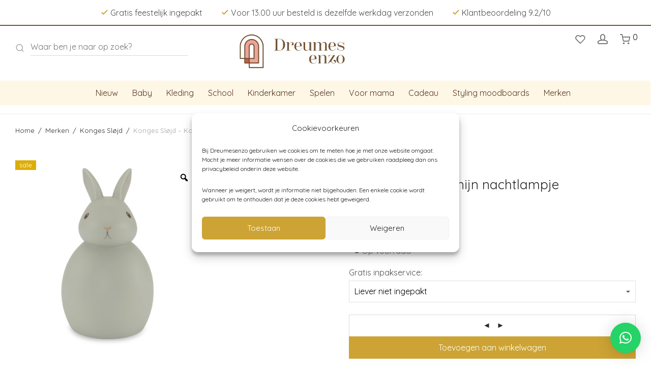

--- FILE ---
content_type: text/html; charset=UTF-8
request_url: https://www.dreumesenzo.nl/product/konges-slojd-lampje-bunny/
body_size: 36583
content:
<!DOCTYPE html>

<html lang="nl-NL" class="footer-sticky-1">
    <head>
        <meta charset="UTF-8">
        <meta name="viewport" content="width=device-width, initial-scale=1.0, maximum-scale=1.0, user-scalable=no">
		<meta name='robots' content='index, follow, max-image-preview:large, max-snippet:-1, max-video-preview:-1' />

<!-- Google Tag Manager for WordPress by gtm4wp.com -->
<script data-cfasync="false" data-pagespeed-no-defer>
	var gtm4wp_datalayer_name = "dataLayer";
	var dataLayer = dataLayer || [];
	const gtm4wp_use_sku_instead = 0;
	const gtm4wp_currency = 'EUR';
	const gtm4wp_product_per_impression = 10;
	const gtm4wp_clear_ecommerce = false;
	const gtm4wp_datalayer_max_timeout = 2000;
</script>
<!-- End Google Tag Manager for WordPress by gtm4wp.com -->
	<!-- This site is optimized with the Yoast SEO plugin v26.6 - https://yoast.com/wordpress/plugins/seo/ -->
	<link media="all" href="https://www.dreumesenzo.nl/wp-content/cache/autoptimize/css/autoptimize_e3249c0e8e23588d77befa6f47055a4f.css" rel="stylesheet"><title>Konges Slojd Nachtlampje Bunny</title>
	<meta name="description" content="Dit mooie schattige nachtlampje. Leuk om de kinderkamer op te fleuren en voor het slapen gaan voor te lezen naast dit geweldige nachtlampje." />
	<link rel="canonical" href="https://www.dreumesenzo.nl/product/konges-slojd-lampje-bunny/" />
	<meta property="og:locale" content="nl_NL" />
	<meta property="og:type" content="article" />
	<meta property="og:title" content="Konges Slojd Nachtlampje Bunny" />
	<meta property="og:description" content="Dit mooie schattige nachtlampje. Leuk om de kinderkamer op te fleuren en voor het slapen gaan voor te lezen naast dit geweldige nachtlampje." />
	<meta property="og:url" content="https://www.dreumesenzo.nl/product/konges-slojd-lampje-bunny/" />
	<meta property="og:site_name" content="Dreumesenzo" />
	<meta property="article:publisher" content="https://www.facebook.com/dreumesenzo" />
	<meta property="article:modified_time" content="2025-05-31T13:00:49+00:00" />
	<meta property="og:image" content="https://www.dreumesenzo.nl/wp-content/uploads/2023/01/Konijnlamp_Konges_Slojd_topanga_beach.jpg" />
	<meta property="og:image:width" content="1080" />
	<meta property="og:image:height" content="1080" />
	<meta property="og:image:type" content="image/jpeg" />
	<meta name="twitter:card" content="summary_large_image" />
	<meta name="twitter:label1" content="Geschatte leestijd" />
	<meta name="twitter:data1" content="1 minuut" />
	<script type="application/ld+json" class="yoast-schema-graph">{"@context":"https://schema.org","@graph":[{"@type":"WebPage","@id":"https://www.dreumesenzo.nl/product/konges-slojd-lampje-bunny/","url":"https://www.dreumesenzo.nl/product/konges-slojd-lampje-bunny/","name":"Konges Slojd Nachtlampje Bunny","isPartOf":{"@id":"https://www.dreumesenzo.nl/#website"},"primaryImageOfPage":{"@id":"https://www.dreumesenzo.nl/product/konges-slojd-lampje-bunny/#primaryimage"},"image":{"@id":"https://www.dreumesenzo.nl/product/konges-slojd-lampje-bunny/#primaryimage"},"thumbnailUrl":"https://www.dreumesenzo.nl/wp-content/uploads/2023/01/Konijnlamp_Konges_Slojd_topanga_beach.jpg","datePublished":"2023-01-16T20:25:43+00:00","dateModified":"2025-05-31T13:00:49+00:00","description":"Dit mooie schattige nachtlampje. Leuk om de kinderkamer op te fleuren en voor het slapen gaan voor te lezen naast dit geweldige nachtlampje.","breadcrumb":{"@id":"https://www.dreumesenzo.nl/product/konges-slojd-lampje-bunny/#breadcrumb"},"inLanguage":"nl-NL","potentialAction":[{"@type":"ReadAction","target":["https://www.dreumesenzo.nl/product/konges-slojd-lampje-bunny/"]}]},{"@type":"ImageObject","inLanguage":"nl-NL","@id":"https://www.dreumesenzo.nl/product/konges-slojd-lampje-bunny/#primaryimage","url":"https://www.dreumesenzo.nl/wp-content/uploads/2023/01/Konijnlamp_Konges_Slojd_topanga_beach.jpg","contentUrl":"https://www.dreumesenzo.nl/wp-content/uploads/2023/01/Konijnlamp_Konges_Slojd_topanga_beach.jpg","width":1080,"height":1080,"caption":"Konijnlamp topanga beach Konges Sløjd"},{"@type":"BreadcrumbList","@id":"https://www.dreumesenzo.nl/product/konges-slojd-lampje-bunny/#breadcrumb","itemListElement":[{"@type":"ListItem","position":1,"name":"Home","item":"https://www.dreumesenzo.nl/"},{"@type":"ListItem","position":2,"name":"Alle producten","item":"https://www.dreumesenzo.nl/alle-producten/"},{"@type":"ListItem","position":3,"name":"Konges Sløjd &#8211; Konijn nachtlampje"}]},{"@type":"WebSite","@id":"https://www.dreumesenzo.nl/#website","url":"https://www.dreumesenzo.nl/","name":"Dreumesenzo","description":"","publisher":{"@id":"https://www.dreumesenzo.nl/#organization"},"potentialAction":[{"@type":"SearchAction","target":{"@type":"EntryPoint","urlTemplate":"https://www.dreumesenzo.nl/?s={search_term_string}"},"query-input":{"@type":"PropertyValueSpecification","valueRequired":true,"valueName":"search_term_string"}}],"inLanguage":"nl-NL"},{"@type":"Organization","@id":"https://www.dreumesenzo.nl/#organization","name":"Dreumesenzo","url":"https://www.dreumesenzo.nl/","logo":{"@type":"ImageObject","inLanguage":"nl-NL","@id":"https://www.dreumesenzo.nl/#/schema/logo/image/","url":"https://www.dreumesenzo.nl/wp-content/uploads/2023/03/logo.png","contentUrl":"https://www.dreumesenzo.nl/wp-content/uploads/2023/03/logo.png","width":393,"height":158,"caption":"Dreumesenzo"},"image":{"@id":"https://www.dreumesenzo.nl/#/schema/logo/image/"},"sameAs":["https://www.facebook.com/dreumesenzo","https://www.instagram.com/dreumesenzo/","https://www.pinterest.com/dreumesenzo"]}]}</script>
	<!-- / Yoast SEO plugin. -->


<link rel='dns-prefetch' href='//fonts.googleapis.com' />
<link rel='preconnect' href='https://fonts.gstatic.com' crossorigin />
<link rel="alternate" title="oEmbed (JSON)" type="application/json+oembed" href="https://www.dreumesenzo.nl/wp-json/oembed/1.0/embed?url=https%3A%2F%2Fwww.dreumesenzo.nl%2Fproduct%2Fkonges-slojd-lampje-bunny%2F" />
<link rel="alternate" title="oEmbed (XML)" type="text/xml+oembed" href="https://www.dreumesenzo.nl/wp-json/oembed/1.0/embed?url=https%3A%2F%2Fwww.dreumesenzo.nl%2Fproduct%2Fkonges-slojd-lampje-bunny%2F&#038;format=xml" />
<style id='wp-img-auto-sizes-contain-inline-css' type='text/css'>
img:is([sizes=auto i],[sizes^="auto," i]){contain-intrinsic-size:3000px 1500px}
/*# sourceURL=wp-img-auto-sizes-contain-inline-css */
</style>


<style id='global-styles-inline-css' type='text/css'>
:root{--wp--preset--aspect-ratio--square: 1;--wp--preset--aspect-ratio--4-3: 4/3;--wp--preset--aspect-ratio--3-4: 3/4;--wp--preset--aspect-ratio--3-2: 3/2;--wp--preset--aspect-ratio--2-3: 2/3;--wp--preset--aspect-ratio--16-9: 16/9;--wp--preset--aspect-ratio--9-16: 9/16;--wp--preset--color--black: #000000;--wp--preset--color--cyan-bluish-gray: #abb8c3;--wp--preset--color--white: #ffffff;--wp--preset--color--pale-pink: #f78da7;--wp--preset--color--vivid-red: #cf2e2e;--wp--preset--color--luminous-vivid-orange: #ff6900;--wp--preset--color--luminous-vivid-amber: #fcb900;--wp--preset--color--light-green-cyan: #7bdcb5;--wp--preset--color--vivid-green-cyan: #00d084;--wp--preset--color--pale-cyan-blue: #8ed1fc;--wp--preset--color--vivid-cyan-blue: #0693e3;--wp--preset--color--vivid-purple: #9b51e0;--wp--preset--gradient--vivid-cyan-blue-to-vivid-purple: linear-gradient(135deg,rgb(6,147,227) 0%,rgb(155,81,224) 100%);--wp--preset--gradient--light-green-cyan-to-vivid-green-cyan: linear-gradient(135deg,rgb(122,220,180) 0%,rgb(0,208,130) 100%);--wp--preset--gradient--luminous-vivid-amber-to-luminous-vivid-orange: linear-gradient(135deg,rgb(252,185,0) 0%,rgb(255,105,0) 100%);--wp--preset--gradient--luminous-vivid-orange-to-vivid-red: linear-gradient(135deg,rgb(255,105,0) 0%,rgb(207,46,46) 100%);--wp--preset--gradient--very-light-gray-to-cyan-bluish-gray: linear-gradient(135deg,rgb(238,238,238) 0%,rgb(169,184,195) 100%);--wp--preset--gradient--cool-to-warm-spectrum: linear-gradient(135deg,rgb(74,234,220) 0%,rgb(151,120,209) 20%,rgb(207,42,186) 40%,rgb(238,44,130) 60%,rgb(251,105,98) 80%,rgb(254,248,76) 100%);--wp--preset--gradient--blush-light-purple: linear-gradient(135deg,rgb(255,206,236) 0%,rgb(152,150,240) 100%);--wp--preset--gradient--blush-bordeaux: linear-gradient(135deg,rgb(254,205,165) 0%,rgb(254,45,45) 50%,rgb(107,0,62) 100%);--wp--preset--gradient--luminous-dusk: linear-gradient(135deg,rgb(255,203,112) 0%,rgb(199,81,192) 50%,rgb(65,88,208) 100%);--wp--preset--gradient--pale-ocean: linear-gradient(135deg,rgb(255,245,203) 0%,rgb(182,227,212) 50%,rgb(51,167,181) 100%);--wp--preset--gradient--electric-grass: linear-gradient(135deg,rgb(202,248,128) 0%,rgb(113,206,126) 100%);--wp--preset--gradient--midnight: linear-gradient(135deg,rgb(2,3,129) 0%,rgb(40,116,252) 100%);--wp--preset--font-size--small: 13px;--wp--preset--font-size--medium: 20px;--wp--preset--font-size--large: 36px;--wp--preset--font-size--x-large: 42px;--wp--preset--spacing--20: 0.44rem;--wp--preset--spacing--30: 0.67rem;--wp--preset--spacing--40: 1rem;--wp--preset--spacing--50: 1.5rem;--wp--preset--spacing--60: 2.25rem;--wp--preset--spacing--70: 3.38rem;--wp--preset--spacing--80: 5.06rem;--wp--preset--shadow--natural: 6px 6px 9px rgba(0, 0, 0, 0.2);--wp--preset--shadow--deep: 12px 12px 50px rgba(0, 0, 0, 0.4);--wp--preset--shadow--sharp: 6px 6px 0px rgba(0, 0, 0, 0.2);--wp--preset--shadow--outlined: 6px 6px 0px -3px rgb(255, 255, 255), 6px 6px rgb(0, 0, 0);--wp--preset--shadow--crisp: 6px 6px 0px rgb(0, 0, 0);}:where(.is-layout-flex){gap: 0.5em;}:where(.is-layout-grid){gap: 0.5em;}body .is-layout-flex{display: flex;}.is-layout-flex{flex-wrap: wrap;align-items: center;}.is-layout-flex > :is(*, div){margin: 0;}body .is-layout-grid{display: grid;}.is-layout-grid > :is(*, div){margin: 0;}:where(.wp-block-columns.is-layout-flex){gap: 2em;}:where(.wp-block-columns.is-layout-grid){gap: 2em;}:where(.wp-block-post-template.is-layout-flex){gap: 1.25em;}:where(.wp-block-post-template.is-layout-grid){gap: 1.25em;}.has-black-color{color: var(--wp--preset--color--black) !important;}.has-cyan-bluish-gray-color{color: var(--wp--preset--color--cyan-bluish-gray) !important;}.has-white-color{color: var(--wp--preset--color--white) !important;}.has-pale-pink-color{color: var(--wp--preset--color--pale-pink) !important;}.has-vivid-red-color{color: var(--wp--preset--color--vivid-red) !important;}.has-luminous-vivid-orange-color{color: var(--wp--preset--color--luminous-vivid-orange) !important;}.has-luminous-vivid-amber-color{color: var(--wp--preset--color--luminous-vivid-amber) !important;}.has-light-green-cyan-color{color: var(--wp--preset--color--light-green-cyan) !important;}.has-vivid-green-cyan-color{color: var(--wp--preset--color--vivid-green-cyan) !important;}.has-pale-cyan-blue-color{color: var(--wp--preset--color--pale-cyan-blue) !important;}.has-vivid-cyan-blue-color{color: var(--wp--preset--color--vivid-cyan-blue) !important;}.has-vivid-purple-color{color: var(--wp--preset--color--vivid-purple) !important;}.has-black-background-color{background-color: var(--wp--preset--color--black) !important;}.has-cyan-bluish-gray-background-color{background-color: var(--wp--preset--color--cyan-bluish-gray) !important;}.has-white-background-color{background-color: var(--wp--preset--color--white) !important;}.has-pale-pink-background-color{background-color: var(--wp--preset--color--pale-pink) !important;}.has-vivid-red-background-color{background-color: var(--wp--preset--color--vivid-red) !important;}.has-luminous-vivid-orange-background-color{background-color: var(--wp--preset--color--luminous-vivid-orange) !important;}.has-luminous-vivid-amber-background-color{background-color: var(--wp--preset--color--luminous-vivid-amber) !important;}.has-light-green-cyan-background-color{background-color: var(--wp--preset--color--light-green-cyan) !important;}.has-vivid-green-cyan-background-color{background-color: var(--wp--preset--color--vivid-green-cyan) !important;}.has-pale-cyan-blue-background-color{background-color: var(--wp--preset--color--pale-cyan-blue) !important;}.has-vivid-cyan-blue-background-color{background-color: var(--wp--preset--color--vivid-cyan-blue) !important;}.has-vivid-purple-background-color{background-color: var(--wp--preset--color--vivid-purple) !important;}.has-black-border-color{border-color: var(--wp--preset--color--black) !important;}.has-cyan-bluish-gray-border-color{border-color: var(--wp--preset--color--cyan-bluish-gray) !important;}.has-white-border-color{border-color: var(--wp--preset--color--white) !important;}.has-pale-pink-border-color{border-color: var(--wp--preset--color--pale-pink) !important;}.has-vivid-red-border-color{border-color: var(--wp--preset--color--vivid-red) !important;}.has-luminous-vivid-orange-border-color{border-color: var(--wp--preset--color--luminous-vivid-orange) !important;}.has-luminous-vivid-amber-border-color{border-color: var(--wp--preset--color--luminous-vivid-amber) !important;}.has-light-green-cyan-border-color{border-color: var(--wp--preset--color--light-green-cyan) !important;}.has-vivid-green-cyan-border-color{border-color: var(--wp--preset--color--vivid-green-cyan) !important;}.has-pale-cyan-blue-border-color{border-color: var(--wp--preset--color--pale-cyan-blue) !important;}.has-vivid-cyan-blue-border-color{border-color: var(--wp--preset--color--vivid-cyan-blue) !important;}.has-vivid-purple-border-color{border-color: var(--wp--preset--color--vivid-purple) !important;}.has-vivid-cyan-blue-to-vivid-purple-gradient-background{background: var(--wp--preset--gradient--vivid-cyan-blue-to-vivid-purple) !important;}.has-light-green-cyan-to-vivid-green-cyan-gradient-background{background: var(--wp--preset--gradient--light-green-cyan-to-vivid-green-cyan) !important;}.has-luminous-vivid-amber-to-luminous-vivid-orange-gradient-background{background: var(--wp--preset--gradient--luminous-vivid-amber-to-luminous-vivid-orange) !important;}.has-luminous-vivid-orange-to-vivid-red-gradient-background{background: var(--wp--preset--gradient--luminous-vivid-orange-to-vivid-red) !important;}.has-very-light-gray-to-cyan-bluish-gray-gradient-background{background: var(--wp--preset--gradient--very-light-gray-to-cyan-bluish-gray) !important;}.has-cool-to-warm-spectrum-gradient-background{background: var(--wp--preset--gradient--cool-to-warm-spectrum) !important;}.has-blush-light-purple-gradient-background{background: var(--wp--preset--gradient--blush-light-purple) !important;}.has-blush-bordeaux-gradient-background{background: var(--wp--preset--gradient--blush-bordeaux) !important;}.has-luminous-dusk-gradient-background{background: var(--wp--preset--gradient--luminous-dusk) !important;}.has-pale-ocean-gradient-background{background: var(--wp--preset--gradient--pale-ocean) !important;}.has-electric-grass-gradient-background{background: var(--wp--preset--gradient--electric-grass) !important;}.has-midnight-gradient-background{background: var(--wp--preset--gradient--midnight) !important;}.has-small-font-size{font-size: var(--wp--preset--font-size--small) !important;}.has-medium-font-size{font-size: var(--wp--preset--font-size--medium) !important;}.has-large-font-size{font-size: var(--wp--preset--font-size--large) !important;}.has-x-large-font-size{font-size: var(--wp--preset--font-size--x-large) !important;}
/*# sourceURL=global-styles-inline-css */
</style>

<style id='classic-theme-styles-inline-css' type='text/css'>
/*! This file is auto-generated */
.wp-block-button__link{color:#fff;background-color:#32373c;border-radius:9999px;box-shadow:none;text-decoration:none;padding:calc(.667em + 2px) calc(1.333em + 2px);font-size:1.125em}.wp-block-file__button{background:#32373c;color:#fff;text-decoration:none}
/*# sourceURL=/wp-includes/css/classic-themes.min.css */
</style>


<style id='woocommerce-inline-inline-css' type='text/css'>
.woocommerce form .form-row .required { visibility: visible; }
/*# sourceURL=woocommerce-inline-inline-css */
</style>



<link rel='stylesheet' id='dashicons-css' href='https://www.dreumesenzo.nl/wp-includes/css/dashicons.min.css?ver=6.9' type='text/css' media='all' />

<style id='woo-variation-gallery-inline-css' type='text/css'>
:root {--wvg-thumbnail-item: 4;--wvg-thumbnail-item-gap: 0px;--wvg-single-image-size: 600px;--wvg-gallery-width: 30%;--wvg-gallery-margin: 30px;}/* Default Width */.woo-variation-product-gallery {max-width: 30% !important;width: 100%;}/* Medium Devices, Desktops *//* Small Devices, Tablets */@media only screen and (max-width: 768px) {.woo-variation-product-gallery {width: 720px;max-width: 100% !important;}}/* Extra Small Devices, Phones */@media only screen and (max-width: 480px) {.woo-variation-product-gallery {width: 320px;max-width: 100% !important;}}
/*# sourceURL=woo-variation-gallery-inline-css */
</style>













<link rel="preload" as="style" href="https://fonts.googleapis.com/css?family=Quicksand:400,700&#038;display=swap&#038;ver=1738580764" /><link rel="stylesheet" href="https://fonts.googleapis.com/css?family=Quicksand:400,700&#038;display=swap&#038;ver=1738580764" media="print" onload="this.media='all'"><noscript><link rel="stylesheet" href="https://fonts.googleapis.com/css?family=Quicksand:400,700&#038;display=swap&#038;ver=1738580764" /></noscript>


<script type="text/template" id="tmpl-variation-template">
	<div class="woocommerce-variation-description">{{{ data.variation.variation_description }}}</div>
	<div class="woocommerce-variation-price">{{{ data.variation.price_html }}}</div>
	<div class="woocommerce-variation-availability">{{{ data.variation.availability_html }}}</div>
</script>
<script type="text/template" id="tmpl-unavailable-variation-template">
	<p>Dit product is niet beschikbaar. Kies een andere combinatie.</p>
</script>
<script type="text/javascript" src="https://www.dreumesenzo.nl/wp-includes/js/jquery/jquery.min.js?ver=3.7.1" id="jquery-core-js"></script>


<script type="text/javascript" id="wc-add-to-cart-js-extra">
/* <![CDATA[ */
var wc_add_to_cart_params = {"ajax_url":"/wp-admin/admin-ajax.php","wc_ajax_url":"/?wc-ajax=%%endpoint%%","i18n_view_cart":"Bekijk winkelwagen","cart_url":"https://www.dreumesenzo.nl/cart/","is_cart":"","cart_redirect_after_add":"no"};
//# sourceURL=wc-add-to-cart-js-extra
/* ]]> */
</script>





<script type="text/javascript" id="wc-single-product-js-extra">
/* <![CDATA[ */
var wc_single_product_params = {"i18n_required_rating_text":"Selecteer een waardering","i18n_rating_options":["1 of 5 stars","2 of 5 stars","3 of 5 stars","4 of 5 stars","5 of 5 stars"],"i18n_product_gallery_trigger_text":"View full-screen image gallery","review_rating_required":"yes","flexslider":{"rtl":false,"animation":"fade","smoothHeight":false,"directionNav":true,"controlNav":"thumbnails","slideshow":false,"animationSpeed":300,"animationLoop":false,"allowOneSlide":false},"zoom_enabled":"1","zoom_options":[],"photoswipe_enabled":"1","photoswipe_options":{"shareEl":true,"closeOnScroll":false,"history":false,"hideAnimationDuration":0,"showAnimationDuration":0,"showHideOpacity":true,"bgOpacity":1,"loop":false,"closeOnVerticalDrag":false,"barsSize":{"top":0,"bottom":0},"tapToClose":true,"tapToToggleControls":false,"shareButtons":[{"id":"facebook","label":"Delen op Facebook","url":"https://www.facebook.com/sharer/sharer.php?u={{url}}"},{"id":"twitter","label":"Tweet","url":"https://twitter.com/intent/tweet?text={{text}}&url={{url}}"},{"id":"pinterest","label":"Pin it","url":"http://www.pinterest.com/pin/create/button/?url={{url}}&media={{image_url}}&description={{text}}"},{"id":"download","label":"Download image","url":"{{raw_image_url}}","download":true}]},"flexslider_enabled":"1"};
//# sourceURL=wc-single-product-js-extra
/* ]]> */
</script>


<script type="text/javascript" id="woocommerce-js-extra">
/* <![CDATA[ */
var woocommerce_params = {"ajax_url":"/wp-admin/admin-ajax.php","wc_ajax_url":"/?wc-ajax=%%endpoint%%","i18n_password_show":"Show password","i18n_password_hide":"Hide password"};
//# sourceURL=woocommerce-js-extra
/* ]]> */
</script>


<script type="text/javascript" id="wp-util-js-extra">
/* <![CDATA[ */
var _wpUtilSettings = {"ajax":{"url":"/wp-admin/admin-ajax.php"}};
//# sourceURL=wp-util-js-extra
/* ]]> */
</script>

<script type="text/javascript" id="wc-settings-dep-in-header-js-after">
/* <![CDATA[ */
console.warn( "Scripts that have a dependency on [wc-settings, wc-blocks-checkout] must be loaded in the footer, myparcelnl-delivery-options-block-view-script was registered to load in the header, but has been switched to load in the footer instead. See https://github.com/woocommerce/woocommerce-gutenberg-products-block/pull/5059" );
//# sourceURL=wc-settings-dep-in-header-js-after
/* ]]> */
</script>
<link rel="https://api.w.org/" href="https://www.dreumesenzo.nl/wp-json/" /><link rel="alternate" title="JSON" type="application/json" href="https://www.dreumesenzo.nl/wp-json/wp/v2/product/4145" /><link rel="EditURI" type="application/rsd+xml" title="RSD" href="https://www.dreumesenzo.nl/xmlrpc.php?rsd" />

<link rel='shortlink' href='https://www.dreumesenzo.nl/?p=4145' />
<meta name="framework" content="Redux 4.3.7.3" />			<style>.cmplz-hidden {
					display: none !important;
				}</style>
<!-- Google Tag Manager for WordPress by gtm4wp.com -->
<!-- GTM Container placement set to automatic -->
<script data-cfasync="false" data-pagespeed-no-defer type="text/javascript">
	var dataLayer_content = {"pagePostType":"product","pagePostType2":"single-product","pagePostAuthor":"admin","productRatingCounts":[],"productAverageRating":0,"productReviewCount":0,"productType":"simple","productIsVariable":0};
	dataLayer.push( dataLayer_content );
</script>
<script data-cfasync="false" data-pagespeed-no-defer type="text/javascript">
(function(w,d,s,l,i){w[l]=w[l]||[];w[l].push({'gtm.start':
new Date().getTime(),event:'gtm.js'});var f=d.getElementsByTagName(s)[0],
j=d.createElement(s),dl=l!='dataLayer'?'&l='+l:'';j.async=true;j.src=
'//www.googletagmanager.com/gtm.js?id='+i+dl;f.parentNode.insertBefore(j,f);
})(window,document,'script','dataLayer','GTM-NTV833PS');
</script>
<!-- End Google Tag Manager for WordPress by gtm4wp.com --><!-- Google site verification - Google for WooCommerce -->
<meta name="google-site-verification" content="zvm0LsI-N1x3S4zL1F-YIM2ITDiBhYvsFjI4Lidi-8U" />
	<noscript><style>.woocommerce-product-gallery{ opacity: 1 !important; }</style></noscript>
	<meta name="generator" content="Elementor 3.17.3; features: e_dom_optimization, e_optimized_assets_loading, e_optimized_css_loading, additional_custom_breakpoints; settings: css_print_method-external, google_font-enabled, font_display-swap">
<link rel="icon" href="https://www.dreumesenzo.nl/wp-content/uploads/2023/03/cropped-favicon-100x100.png" sizes="32x32" />
<link rel="icon" href="https://www.dreumesenzo.nl/wp-content/uploads/2023/03/cropped-favicon-250x250.png" sizes="192x192" />
<link rel="apple-touch-icon" href="https://www.dreumesenzo.nl/wp-content/uploads/2023/03/cropped-favicon-250x250.png" />
<meta name="msapplication-TileImage" content="https://www.dreumesenzo.nl/wp-content/uploads/2023/03/cropped-favicon-300x300.png" />
<style type="text/css" class="nm-custom-styles">body{font-family:Quicksand,sans-serif;}h1,h2,h3,h4,h5,h6,.nm-alt-font{font-family:Quicksand,sans-serif;}.nm-menu li a{font-family:Quicksand,sans-serif;font-size:16px;font-weight:normal;}#nm-mobile-menu .menu > li > a{font-family:Quicksand,sans-serif;font-weight:normal;}#nm-mobile-menu-main-ul.menu > li > a{font-size:14px;}#nm-mobile-menu-secondary-ul.menu li a{font-size:13px;}.vc_tta.vc_tta-accordion .vc_tta-panel-title > a,.vc_tta.vc_general .vc_tta-tab > a,.nm-team-member-content h2,.nm-post-slider-content h3,.vc_pie_chart .wpb_pie_chart_heading,.wpb_content_element .wpb_tour_tabs_wrapper .wpb_tabs_nav a,.wpb_content_element .wpb_accordion_header a,.woocommerce-order-details .order_details tfoot tr:last-child th,.woocommerce-order-details .order_details tfoot tr:last-child td,#order_review .shop_table tfoot .order-total,#order_review .shop_table tfoot .order-total,.cart-collaterals .shop_table tr.order-total,.shop_table.cart .nm-product-details a,#nm-shop-sidebar-popup #nm-shop-search input,.nm-shop-categories li a,.nm-shop-filter-menu li a,.woocommerce-message,.woocommerce-info,.woocommerce-error,blockquote,.commentlist .comment .comment-text .meta strong,.nm-related-posts-content h3,.nm-blog-no-results h1,.nm-term-description,.nm-blog-categories-list li a,.nm-blog-categories-toggle li a,.nm-blog-heading h1,#nm-mobile-menu-top-ul .nm-mobile-menu-item-search input{font-size:18px;}@media all and (max-width:768px){.vc_toggle_title h3{font-size:18px;}}@media all and (max-width:400px){#nm-shop-search input{font-size:18px;}}.add_to_cart_inline .add_to_cart_button,.add_to_cart_inline .amount,.nm-product-category-text > a,.nm-testimonial-description,.nm-feature h3,.nm_btn,.vc_toggle_content,.nm-message-box,.wpb_text_column,#nm-wishlist-table ul li.title .woocommerce-loop-product__title,.nm-order-track-top p,.customer_details h3,.woocommerce-order-details .order_details tbody,.woocommerce-MyAccount-content .shop_table tr th,.woocommerce-MyAccount-navigation ul li a,.nm-MyAccount-user-info .nm-username,.nm-MyAccount-dashboard,.nm-myaccount-lost-reset-password h2,.nm-login-form-divider span,.woocommerce-thankyou-order-details li strong,.woocommerce-order-received h3,#order_review .shop_table tbody .product-name,.woocommerce-checkout .nm-coupon-popup-wrap .nm-shop-notice,.nm-checkout-login-coupon .nm-shop-notice,.shop_table.cart .nm-product-quantity-pricing .product-subtotal,.shop_table.cart .product-quantity,.shop_attributes tr th,.shop_attributes tr td,#tab-description,.woocommerce-tabs .tabs li a,.woocommerce-product-details__short-description,.nm-shop-no-products h3,.nm-infload-controls a,#nm-shop-browse-wrap .term-description,.list_nosep .nm-shop-categories .nm-shop-sub-categories li a,.nm-shop-taxonomy-text .term-description,.nm-shop-loop-details h3,.woocommerce-loop-category__title,div.wpcf7-response-output,.wpcf7 .wpcf7-form-control,.widget_search button,.widget_product_search #searchsubmit,#wp-calendar caption,.widget .nm-widget-title,.post .entry-content,.comment-form p label,.no-comments,.commentlist .pingback p,.commentlist .trackback p,.commentlist .comment .comment-text .description,.nm-search-results .nm-post-content,.post-password-form > p:first-child,.nm-post-pagination a .long-title,.nm-blog-list .nm-post-content,.nm-blog-grid .nm-post-content,.nm-blog-classic .nm-post-content,.nm-blog-pagination a,.nm-blog-categories-list.columns li a,.page-numbers li a,.page-numbers li span,#nm-widget-panel .total,#nm-widget-panel .nm-cart-panel-item-price .amount,#nm-widget-panel .quantity .qty,#nm-widget-panel .nm-cart-panel-quantity-pricing > span.quantity,#nm-widget-panel .product-quantity,.nm-cart-panel-product-title,#nm-widget-panel .product_list_widget .empty,#nm-cart-panel-loader h5,.nm-widget-panel-header,.button,input[type=submit]{font-size:16px;}@media all and (max-width:991px){#nm-shop-sidebar .widget .nm-widget-title,.nm-shop-categories li a{font-size:16px;}}@media all and (max-width:768px){.vc_tta.vc_tta-accordion .vc_tta-panel-title > a,.vc_tta.vc_tta-tabs.vc_tta-tabs-position-left .vc_tta-tab > a,.vc_tta.vc_tta-tabs.vc_tta-tabs-position-top .vc_tta-tab > a,.wpb_content_element .wpb_tour_tabs_wrapper .wpb_tabs_nav a,.wpb_content_element .wpb_accordion_header a,.nm-term-description{font-size:16px;}}@media all and (max-width:550px){.shop_table.cart .nm-product-details a,.nm-shop-notice,.nm-related-posts-content h3{font-size:16px;}}@media all and (max-width:400px){.nm-product-category-text .nm-product-category-heading,.nm-team-member-content h2,#nm-wishlist-empty h1,.cart-empty,.nm-shop-filter-menu li a,.nm-blog-categories-list li a{font-size:16px;}}.vc_progress_bar .vc_single_bar .vc_label,.woocommerce-tabs .tabs li a span,.product .summary .price del .amount,#nm-shop-sidebar-popup-reset-button,#nm-shop-sidebar-popup .nm-shop-sidebar .widget:last-child .nm-widget-title,#nm-shop-sidebar-popup .nm-shop-sidebar .widget .nm-widget-title,.nm-shop-filter-menu li a i,.woocommerce-loop-category__title .count,span.wpcf7-not-valid-tip,.widget_rss ul li .rss-date,.wp-caption-text,.comment-respond h3 #cancel-comment-reply-link,.nm-blog-categories-toggle li .count,.nm-menu-wishlist-count,.nm-menu li.nm-menu-offscreen .nm-menu-cart-count,.nm-menu-cart .count,.nm-menu .sub-menu li a,body{font-size:16px;}@media all and (max-width:768px){.wpcf7 .wpcf7-form-control{font-size:16px;}}@media all and (max-width:400px){.nm-blog-grid .nm-post-content,.header-mobile-default .nm-menu-cart.no-icon .count{font-size:16px;}}#nm-wishlist-table .nm-variations-list,.nm-MyAccount-user-info .nm-logout-button.border,#order_review .place-order noscript,#payment .payment_methods li .payment_box,#order_review .shop_table tfoot .woocommerce-remove-coupon,.cart-collaterals .shop_table tr.cart-discount td a,#nm-shop-sidebar-popup #nm-shop-search-notice,.wc-item-meta,.variation,.woocommerce-password-hint,.woocommerce-password-strength,.nm-validation-inline-notices .form-row.woocommerce-invalid-required-field:after{font-size:12px;}body{font-weight:normal;}h1, .h1-size{font-weight:normal;}h2, .h2-size{font-weight:normal;}h3, .h3-size{font-weight:normal;}h4, .h4-size,h5, .h5-size,h6, .h6-size{font-weight:normal;}body{color:#4E4E4E;}.nm-portfolio-single-back a span {background:#4E4E4E;}.mfp-close,.wpb_content_element .wpb_tour_tabs_wrapper .wpb_tabs_nav li.ui-tabs-active a,.vc_pie_chart .vc_pie_chart_value,.vc_progress_bar .vc_single_bar .vc_label .vc_label_units,.nm-testimonial-description,.form-row label,.woocommerce-form__label,#nm-shop-search-close:hover,.products .price .amount,.nm-shop-loop-actions > a,.nm-shop-loop-actions > a:active,.nm-shop-loop-actions > a:focus,.nm-infload-controls a,.woocommerce-breadcrumb a, .woocommerce-breadcrumb span,.variations,.woocommerce-grouped-product-list-item__label a,.woocommerce-grouped-product-list-item__price ins .amount,.woocommerce-grouped-product-list-item__price > .amount,.nm-quantity-wrap .quantity .nm-qty-minus,.nm-quantity-wrap .quantity .nm-qty-plus,.product .summary .single_variation_wrap .nm-quantity-wrap label:not(.nm-qty-label-abbrev),.woocommerce-tabs .tabs li.active a,.shop_attributes th,.product_meta,.shop_table.cart .nm-product-details a,.shop_table.cart .product-quantity,.shop_table.cart .nm-product-quantity-pricing .product-subtotal,.shop_table.cart .product-remove a,.cart-collaterals,.nm-cart-empty,#order_review .shop_table,#payment .payment_methods li label,.woocommerce-thankyou-order-details li strong,.wc-bacs-bank-details li strong,.nm-MyAccount-user-info .nm-username strong,.woocommerce-MyAccount-navigation ul li a:hover,.woocommerce-MyAccount-navigation ul li.is-active a,.woocommerce-table--order-details,#nm-wishlist-empty .note i,a.dark,a:hover,.nm-blog-heading h1 strong,.nm-post-header .nm-post-meta a,.nm-post-pagination a,.commentlist > li .comment-text .meta strong,.commentlist > li .comment-text .meta strong a,.comment-form p label,.entry-content strong,blockquote,blockquote p,.widget_search button,.widget_product_search #searchsubmit,.widget_recent_comments ul li .comment-author-link,.widget_recent_comments ul li:before{color:#282828;}@media all and (max-width: 991px){.nm-shop-menu .nm-shop-filter-menu li a:hover,.nm-shop-menu .nm-shop-filter-menu li.active a,#nm-shop-sidebar .widget.show .nm-widget-title,#nm-shop-sidebar .widget .nm-widget-title:hover{color:#282828;}}.nm-portfolio-single-back a:hover span{background:#282828;}.wpb_content_element .wpb_tour_tabs_wrapper .wpb_tabs_nav a,.wpb_content_element .wpb_accordion_header a,#nm-shop-search-close,.woocommerce-breadcrumb,.nm-single-product-menu a,.star-rating:before,.woocommerce-tabs .tabs li a,.product_meta span.sku,.product_meta a,.nm-product-wishlist-button-wrap a,.nm-product-share a,.nm-wishlist-share ul li a:not(:hover),.nm-post-meta,.nm-post-share a,.nm-post-pagination a .short-title,.commentlist > li .comment-text .meta time{color:#A3A3A3;}.vc_toggle_title i,#nm-wishlist-empty p.icon i,h1{color:#282828;}h2{color:#282828;}h3{color:#282828;}h4, h5, h6{color:#282828;}a,a.dark:hover,a.gray:hover,a.invert-color:hover,.nm-highlight-text,.nm-highlight-text h1,.nm-highlight-text h2,.nm-highlight-text h3,.nm-highlight-text h4,.nm-highlight-text h5,.nm-highlight-text h6,.nm-highlight-text p,.nm-menu-wishlist-count,.nm-menu-cart a .count,.nm-menu li.nm-menu-offscreen .nm-menu-cart-count,.page-numbers li span.current,.page-numbers li a:hover,.nm-blog .sticky .nm-post-thumbnail:before,.nm-blog .category-sticky .nm-post-thumbnail:before,.nm-blog-categories-list li a:hover,.nm-blog-categories ul li.current-cat a,.widget ul li.active,.widget ul li a:hover,.widget ul li a:focus,.widget ul li a.active,#wp-calendar tbody td a,.nm-banner-link.type-txt:hover,.nm-banner.text-color-light .nm-banner-link.type-txt:hover,.nm-portfolio-categories li.current a,.add_to_cart_inline ins,.nm-product-categories.layout-separated .product-category:hover .nm-product-category-text > a,.woocommerce-breadcrumb a:hover,.products .price ins .amount,.products .price ins,.no-touch .nm-shop-loop-actions > a:hover,.nm-shop-menu ul li a:hover,.nm-shop-menu ul li.current-cat > a,.nm-shop-menu ul li.active a,.nm-shop-heading span,.nm-single-product-menu a:hover,.woocommerce-product-gallery__trigger:hover,.woocommerce-product-gallery .flex-direction-nav a:hover,.product-summary .price .amount,.product-summary .price ins,.product .summary .price .amount,.nm-product-wishlist-button-wrap a.added:active,.nm-product-wishlist-button-wrap a.added:focus,.nm-product-wishlist-button-wrap a.added:hover,.nm-product-wishlist-button-wrap a.added,.woocommerce-tabs .tabs li a span,#review_form .comment-form-rating .stars:hover a,#review_form .comment-form-rating .stars.has-active a,.product_meta a:hover,.star-rating span:before,.nm-order-view .commentlist li .comment-text .meta,.nm_widget_price_filter ul li.current,.post-type-archive-product .widget_product_categories .product-categories > li:first-child > a,.widget_product_categories ul li.current-cat > a,.widget_layered_nav ul li.chosen a,.widget_layered_nav_filters ul li.chosen a,.product_list_widget li ins .amount,.woocommerce.widget_rating_filter .wc-layered-nav-rating.chosen > a,.nm-wishlist-button.added:active,.nm-wishlist-button.added:focus,.nm-wishlist-button.added:hover,.nm-wishlist-button.added,.slick-prev:not(.slick-disabled):hover,.slick-next:not(.slick-disabled):hover,.flickity-button:hover,.pswp__button:hover,.nm-portfolio-categories li a:hover{color:#000000;}.nm-blog-categories ul li.current-cat a,.nm-portfolio-categories li.current a,.woocommerce-product-gallery.pagination-enabled .flex-control-thumbs li img.flex-active,.widget_layered_nav ul li.chosen a,.widget_layered_nav_filters ul li.chosen a,.slick-dots li.slick-active button,.flickity-page-dots .dot.is-selected{border-color:#000000;}.blockUI.blockOverlay:after,.nm-loader:after,.nm-image-overlay:before,.nm-image-overlay:after,.gallery-icon:before,.gallery-icon:after,.widget_tag_cloud a:hover,.widget_product_tag_cloud a:hover{background:#000000;}@media all and (max-width:400px){.woocommerce-product-gallery.pagination-enabled .flex-control-thumbs li img.flex-active,.slick-dots li.slick-active button,.flickity-page-dots .dot.is-selected{background:#000000;}}.header-border-1 .nm-header,.nm-blog-list .nm-post-divider,#nm-blog-pagination.infinite-load,.nm-post-pagination,.no-post-comments .nm-related-posts,.nm-footer-widgets.has-border,#nm-shop-browse-wrap.nm-shop-description-borders .term-description,.nm-shop-sidebar-default #nm-shop-sidebar .widget,.products.grid-list li:not(:last-child) .nm-shop-loop-product-wrap,.nm-infload-controls a,.woocommerce-tabs,.upsells,.related,.shop_table.cart tr td,#order_review .shop_table tbody tr th,#order_review .shop_table tbody tr td,#payment .payment_methods,#payment .payment_methods li,.woocommerce-MyAccount-orders tr td,.woocommerce-MyAccount-orders tr:last-child td,.woocommerce-table--order-details tbody tr td,.woocommerce-table--order-details tbody tr:first-child td,.woocommerce-table--order-details tfoot tr:last-child td,.woocommerce-table--order-details tfoot tr:last-child th,#nm-wishlist-table > ul > li,#nm-wishlist-table > ul:first-child > li,.wpb_accordion .wpb_accordion_section,.nm-portfolio-single-footer{border-color:#EEEEEE;}.nm-blog-classic .nm-post-divider,.nm-search-results .nm-post-divider{background:#EEEEEE;}.nm-blog-categories-list li span,.nm-shop-menu ul li > span,.nm-portfolio-categories li span{color: #CCCCCC;}.nm-post-meta:before,.nm-testimonial-author span:before{background:#CCCCCC;}.button,input[type=submit],.widget_tag_cloud a, .widget_product_tag_cloud a,.add_to_cart_inline .add_to_cart_button,#nm-shop-sidebar-popup-button,.products.grid-list .nm-shop-loop-actions > a:first-of-type,.products.grid-list .nm-shop-loop-actions > a:first-child,#order_review .shop_table tbody .product-name .product-quantity{color:#FFFFFF;background-color:#387662;}.button:hover,input[type=submit]:hover.products.grid-list .nm-shop-loop-actions > a:first-of-type,.products.grid-list .nm-shop-loop-actions > a:first-child{color:#FFFFFF;}#nm-blog-pagination a,.button.border{border-color:#AAAAAA;}#nm-blog-pagination a,#nm-blog-pagination a:hover,.button.border,.button.border:hover{color:#282828;}#nm-blog-pagination a:not([disabled]):hover,.button.border:not([disabled]):hover{color:#282828;border-color:#282828;}.product-summary .quantity .nm-qty-minus,.product-summary .quantity .nm-qty-plus{color:#387662;}.nm-page-wrap{background-color:#FFFFFF;}.nm-divider .nm-divider-title,.nm-header-search{background:#FFFFFF;}.woocommerce-cart .blockOverlay,.woocommerce-checkout .blockOverlay {background-color:#FFFFFF !important;}.nm-top-bar{background:#282828;}.nm-top-bar .nm-top-bar-text,.nm-top-bar .nm-top-bar-text a,.nm-top-bar .nm-menu > li > a,.nm-top-bar .nm-menu > li > a:hover,.nm-top-bar-social li i{color:#EEEEEE;}.nm-header-placeholder{height:167px;}.nm-header{line-height:50px;padding-top:0px;padding-bottom:17px;background:#FFFFFF;}.home .nm-header{background:#FFFFFF;}.mobile-menu-open .nm-header{background:#FFFFFF !important;}.header-on-scroll .nm-header,.home.header-transparency.header-on-scroll .nm-header{background:#FFFFFF;}.header-on-scroll .nm-header:not(.static-on-scroll){padding-top:0px;padding-bottom:10px;}.nm-header.stacked .nm-header-logo,.nm-header.stacked-centered .nm-header-logo{padding-bottom:0px;}.nm-header-logo svg,.nm-header-logo img{height:100px;}@media all and (max-width:991px){.nm-header-placeholder{height:70px;}.nm-header{line-height:60px;padding-top:0px;padding-bottom:10px;}.nm-header.stacked .nm-header-logo,.nm-header.stacked-centered .nm-header-logo{padding-bottom:0px;}.nm-header-logo svg,.nm-header-logo img{height:60px;}}@media all and (max-width:400px){.nm-header-placeholder{height:70px;}.nm-header{line-height:60px;}.nm-header-logo svg,.nm-header-logo img{height:60px;}}.nm-menu li a{color:#707070;}.nm-menu li a:hover{color:#282828;}.header-transparency-light:not(.header-on-scroll):not(.mobile-menu-open) #nm-main-menu-ul > li > a,.header-transparency-light:not(.header-on-scroll):not(.mobile-menu-open) #nm-right-menu-ul > li > a{color:#FFFFFF;}.header-transparency-dark:not(.header-on-scroll):not(.mobile-menu-open) #nm-main-menu-ul > li > a,.header-transparency-dark:not(.header-on-scroll):not(.mobile-menu-open) #nm-right-menu-ul > li > a{color:#282828;}.header-transparency-light:not(.header-on-scroll):not(.mobile-menu-open) #nm-main-menu-ul > li > a:hover,.header-transparency-light:not(.header-on-scroll):not(.mobile-menu-open) #nm-right-menu-ul > li > a:hover{color:#DCDCDC;}.header-transparency-dark:not(.header-on-scroll):not(.mobile-menu-open) #nm-main-menu-ul > li > a:hover,.header-transparency-dark:not(.header-on-scroll):not(.mobile-menu-open) #nm-right-menu-ul > li > a:hover{color:#707070;}.no-touch .header-transparency-light:not(.header-on-scroll):not(.mobile-menu-open) .nm-header:hover{background-color:transparent;}.no-touch .header-transparency-dark:not(.header-on-scroll):not(.mobile-menu-open) .nm-header:hover{background-color:transparent;}.nm-menu .sub-menu{background:#F8F8F8;}.nm-menu .sub-menu li a{color:#A0A0A0;}.nm-menu .megamenu > .sub-menu > ul > li:not(.nm-menu-item-has-image) > a,.nm-menu .sub-menu li a .label,.nm-menu .sub-menu li a:hover{color:#EEEEEE;}.nm-menu .megamenu.full > .sub-menu{padding-top:28px;padding-bottom:15px;background:#FFFFFF;}.nm-menu .megamenu.full > .sub-menu > ul{max-width:1080px;}.nm-menu .megamenu.full .sub-menu li a{color:#777777;}.nm-menu .megamenu.full > .sub-menu > ul > li:not(.nm-menu-item-has-image) > a,.nm-menu .megamenu.full .sub-menu li a:hover{color:#282828;}.nm-menu .megamenu > .sub-menu > ul > li.nm-menu-item-has-image{border-right-color:#EEEEEE;}.nm-menu-icon span{background:#707070;}.header-transparency-light:not(.header-on-scroll):not(.mobile-menu-open) .nm-menu-icon span{background:#FFFFFF;}.header-transparency-dark:not(.header-on-scroll):not(.mobile-menu-open) .nm-menu-icon span{background:#282828;}#nm-mobile-menu{ background:#FFFFFF;}#nm-mobile-menu .menu li{border-bottom-color:#EEEEEE;}#nm-mobile-menu .menu a,#nm-mobile-menu .menu li .nm-menu-toggle,#nm-mobile-menu-top-ul .nm-mobile-menu-item-search input,#nm-mobile-menu-top-ul .nm-mobile-menu-item-search span,.nm-mobile-menu-social-ul li a{color:#555555;}.no-touch #nm-mobile-menu .menu a:hover,#nm-mobile-menu .menu li.active > a,#nm-mobile-menu .menu > li.active > .nm-menu-toggle:before,#nm-mobile-menu .menu a .label,.nm-mobile-menu-social-ul li a:hover{color:#282828;}#nm-mobile-menu .sub-menu{border-top-color:#EEEEEE;}.nm-footer-widgets{padding-top:55px;padding-bottom:15px;background-color:#FFFFFF;}.nm-footer-widgets,.nm-footer-widgets .widget ul li a,.nm-footer-widgets a{color:#715334;}.nm-footer-widgets .widget .nm-widget-title{color:#715334;}.nm-footer-widgets .widget ul li a:hover,.nm-footer-widgets a:hover{color:#DCAD08;}.nm-footer-widgets .widget_tag_cloud a:hover,.nm-footer-widgets .widget_product_tag_cloud a:hover{background:#DCAD08;}@media all and (max-width:991px){.nm-footer-widgets{padding-top:55px;padding-bottom:15px;}}.nm-footer-bar{color:#AAAAAA;}.nm-footer-bar-inner{padding-top:30px;padding-bottom:30px;background-color:#EEA497;}.nm-footer-bar a{color:#AAAAAA;}.nm-footer-bar a:hover{color:#EEEEEE;}.nm-footer-bar .menu > li{border-bottom-color:#3A3A3A;}.nm-footer-bar-social a{color:#EEEEEE;}.nm-footer-bar-social a:hover{color:#C6C6C6;}@media all and (max-width:991px){.nm-footer-bar-inner{padding-top:30px;padding-bottom:30px;}}.nm-comments{background:#F7F7F7;}.nm-comments .commentlist > li,.nm-comments .commentlist .pingback,.nm-comments .commentlist .trackback{border-color:#E7E7E7;}#nm-shop-products-overlay,#nm-shop{background-color:#FFFFFF;}#nm-shop-taxonomy-header.has-image{height:370px;}.nm-shop-taxonomy-text-col{max-width:none;}.nm-shop-taxonomy-text h1{color:#282828;}.nm-shop-taxonomy-text .term-description{color:#777777;}@media all and (max-width:991px){#nm-shop-taxonomy-header.has-image{height:370px;}}@media all and (max-width:768px){#nm-shop-taxonomy-header.has-image{height:210px;}} .nm-shop-widget-scroll{height:145px;}.onsale{color:#282828;background:#FFFFFF;}.nm-label-itsnew{color:#FFFFFF;background:#282828;}.products li.outofstock .nm-shop-loop-thumbnail > a:after{color:#282828;background:#FFFFFF;}.nm-shop-loop-thumbnail{background:#EEEEEE;}.has-bg-color .nm-single-product-bg{background:transparent;}.nm-featured-video-icon{color:#282828;background:#FFFFFF;}@media all and (max-width:1080px){.woocommerce-product-gallery__wrapper{max-width:500px;}.has-bg-color .woocommerce-product-gallery {background:transparent;}}@media all and (max-width:1080px){.woocommerce-product-gallery.pagination-enabled .flex-control-thumbs{background-color:#FFFFFF;}}.nm-variation-control.nm-variation-control-color li i{width:19px;height:19px;}.nm-variation-control.nm-variation-control-image li .nm-pa-image-thumbnail-wrap{width:19px;height:19px;}.error404 .nm-page-wrap{background-color:transparent;}.nm-page-not-found{background-color:#FFFFFF;}</style>
<style type="text/css" class="nm-translation-styles">.products li.outofstock .nm-shop-loop-thumbnail > a:after{content:"Uitverkocht";}.nm-validation-inline-notices .form-row.woocommerce-invalid-required-field:after{content:"Verplicht veld.";}</style>
    
</head>
    
	<body class="wp-singular product-template-default single single-product postid-4145 wp-theme-savoy wp-child-theme-savoy-child theme-savoy woocommerce woocommerce-page woocommerce-no-js woo-variation-gallery woo-variation-gallery-theme-savoy nm-page-load-transition-0 nm-preload header-fixed header-mobile-default header-border-1 widget-panel-light elementor-default elementor-kit-7">
                
        <div class="nm-page-overflow">
            <div class="nm-page-wrap">
                                            
                <div class="nm-page-wrap-inner">
                    <div id="nm-header-placeholder" class="nm-header-placeholder"></div>

<header id="nm-header" class="nm-header stacked resize-on-scroll clear">
        <div class="nm-header-inner">
        <div class="nm-header-row">
    <div class="nm-header-col col-xs-12">
        <div class="nm-row usps">
            <i class="nm-font nm-font-check"></i> Gratis feestelijk ingepakt
            <i class="nm-font nm-font-check"></i> Voor 13.00 uur besteld is dezelfde werkdag verzonden
            <i class="nm-font nm-font-check"></i> Klantbeoordeling 9.2/10
        </div>
        <hr />
        <div class="nm-row center">
                        <ul class="nm-menu">

                <li class="nm-menu-offscreen menu-item-default">
                    <span class="nm-menu-cart-count count nm-count-zero">0</span>                    <a href="#" id="nm-mobile-menu-button" class="clicked">
                        <div class="nm-menu-icon"><span class="line-1"></span><span class="line-2"></span><span class="line-3"></span></div>
                    </a>
                </li>
            </ul>
            <div class="nm-header-logo">
    <a href="https://www.dreumesenzo.nl/">
        <img src="https://www.dreumesenzo.nl/wp-content/uploads/2023/03/logo.png" class="nm-logo" width="393" height="158" alt="Dreumesenzo">
            </a>
</div>            <nav class="nm-right-menu">
                <ul id="nm-right-menu-ul" class="nm-menu">
                    <li class="nm-menu-search menu-item-default has-icon"><a href="#" id="nm-menu-search-btn"><i class="nm-font nm-font-search"></i></a></li><li class="nm-menu-wishlist menu-item-default has-icon"><a href="https://www.dreumesenzo.nl/wishlist/"><i class="nm-font nm-font-heart-outline"></i></a></li><li class="nm-menu-account menu-item-default has-icon"><a href="https://www.dreumesenzo.nl/my-account/" id="nm-menu-account-btn"><i class="nm-myaccount-icon nm-font nm-font-head"></i></a></li><li class="nm-menu-cart menu-item-default has-icon"><a href="#" id="nm-menu-cart-btn"><i class="nm-menu-cart-icon nm-font nm-font-cart"></i> <span class="nm-menu-cart-count count nm-count-zero">0</span></a></li>                </ul>
            </nav>
        </div>
                    <nav class="nm-main-menu">
                <ul id="nm-main-menu-ul nm-row" class="nm-menu">
                    <li id="menu-item-9562" class="menu-item menu-item-type-post_type menu-item-object-page menu-item-9562"><a href="https://www.dreumesenzo.nl/nieuw/">Nieuw</a></li>
<li id="menu-item-9084" class="megamenu col-4 full menu-item menu-item-type-taxonomy menu-item-object-product_cat menu-item-has-children menu-item-9084"><a href="https://www.dreumesenzo.nl/shop/baby/">Baby</a>
<div class='sub-menu'><div class='nm-sub-menu-bridge'></div><ul class='nm-sub-menu-ul'>
	<li id="menu-item-9085" class="menu-item menu-item-type-taxonomy menu-item-object-product_cat menu-item-has-children menu-item-9085"><a href="https://www.dreumesenzo.nl/shop/baby/babyspeelgoed/">Babyspeelgoed</a>
	<div class='sub-menu'><ul class='nm-sub-menu-ul'>
		<li id="menu-item-9086" class="menu-item menu-item-type-taxonomy menu-item-object-product_cat menu-item-9086"><a href="https://www.dreumesenzo.nl/shop/baby/babyspeelgoed/bijtringen/">Bijtringen</a></li>
		<li id="menu-item-9088" class="menu-item menu-item-type-taxonomy menu-item-object-product_cat menu-item-9088"><a href="https://www.dreumesenzo.nl/shop/baby/babyspeelgoed/rammelaars/">Rammelaars</a></li>
		<li id="menu-item-9087" class="menu-item menu-item-type-taxonomy menu-item-object-product_cat menu-item-9087"><a href="https://www.dreumesenzo.nl/shop/baby/babyspeelgoed/activiteitenspeelgoed/">Activiteitenspeelgoed</a></li>
		<li id="menu-item-9089" class="menu-item menu-item-type-taxonomy menu-item-object-product_cat menu-item-9089"><a href="https://www.dreumesenzo.nl/shop/baby/babyspeelgoed/wagenspanners-en-clip-on/">Wagenspanners en clip-on</a></li>
		<li id="menu-item-9090" class="menu-item menu-item-type-taxonomy menu-item-object-product_cat menu-item-9090"><a href="https://www.dreumesenzo.nl/shop/baby/babyspeelgoed/speelkleden/">Speelkleden</a></li>
	</ul></div>
</li>
	<li id="menu-item-16258" class="menu-item menu-item-type-taxonomy menu-item-object-product_cat menu-item-has-children menu-item-16258"><a href="https://www.dreumesenzo.nl/shop/baby/babykleding/">Babykleding</a>
	<div class='sub-menu'><ul class='nm-sub-menu-ul'>
		<li id="menu-item-9143" class="menu-item menu-item-type-taxonomy menu-item-object-product_cat menu-item-9143"><a href="https://www.dreumesenzo.nl/shop/kleding/kinderkleding/boxpakjes/">Boxpakjes</a></li>
		<li id="menu-item-9139" class="menu-item menu-item-type-taxonomy menu-item-object-product_cat menu-item-9139"><a href="https://www.dreumesenzo.nl/shop/kleding/kinderkleding/rompertjes/">Rompertjes</a></li>
		<li id="menu-item-20942" class="menu-item menu-item-type-taxonomy menu-item-object-product_cat menu-item-20942"><a href="https://www.dreumesenzo.nl/shop/kleding/kinderkleding/broeken-leggings/">Broeken-leggings</a></li>
		<li id="menu-item-16260" class="menu-item menu-item-type-taxonomy menu-item-object-product_cat menu-item-16260"><a href="https://www.dreumesenzo.nl/shop/kleding/mode-accessoires/babyslofjes-sokken-maillots/">Slofjes &#8211; sokken &#8211; maillots</a></li>
		<li id="menu-item-16259" class="menu-item menu-item-type-taxonomy menu-item-object-product_cat menu-item-16259"><a href="https://www.dreumesenzo.nl/shop/kleding/mode-accessoires/mutsen-sjaals-handschoenen/">Mutsen &#8211; sjaals &#8211; handschoenen</a></li>
		<li id="menu-item-19393" class="menu-item menu-item-type-taxonomy menu-item-object-product_cat menu-item-19393"><a href="https://www.dreumesenzo.nl/shop/kleding/mode-accessoires/babymutsjes/">Babymutsjes</a></li>
		<li id="menu-item-16261" class="menu-item menu-item-type-taxonomy menu-item-object-product_cat menu-item-16261"><a href="https://www.dreumesenzo.nl/shop/kleding/mode-accessoires/zonnehoedjes/">Zonnehoedjes</a></li>
	</ul></div>
</li>
	<li id="menu-item-9091" class="menu-item menu-item-type-taxonomy menu-item-object-product_cat menu-item-has-children menu-item-9091"><a href="https://www.dreumesenzo.nl/shop/baby/bedtijd/">Bedtijd</a>
	<div class='sub-menu'><ul class='nm-sub-menu-ul'>
		<li id="menu-item-9095" class="menu-item menu-item-type-taxonomy menu-item-object-product_cat menu-item-9095"><a href="https://www.dreumesenzo.nl/shop/baby/bedtijd/beddengoed-wieg/">Beddengoed wieg</a></li>
		<li id="menu-item-9094" class="menu-item menu-item-type-taxonomy menu-item-object-product_cat menu-item-9094"><a href="https://www.dreumesenzo.nl/shop/baby/bedtijd/beddengoed-ledikant/">Beddengoed ledikant</a></li>
		<li id="menu-item-9099" class="menu-item menu-item-type-taxonomy menu-item-object-product_cat menu-item-9099"><a href="https://www.dreumesenzo.nl/shop/baby/bedtijd/muziekmobieltjes/">Muziekmobieltjes</a></li>
		<li id="menu-item-9100" class="menu-item menu-item-type-taxonomy menu-item-object-product_cat menu-item-9100"><a href="https://www.dreumesenzo.nl/shop/baby/bedtijd/slaapknuffels/">Slaapknuffels</a></li>
		<li id="menu-item-9102" class="menu-item menu-item-type-taxonomy menu-item-object-product_cat menu-item-9102"><a href="https://www.dreumesenzo.nl/shop/baby/bedtijd/spenen-speenkoorden/">Spenen en accessoires</a></li>
		<li id="menu-item-9101" class="menu-item menu-item-type-taxonomy menu-item-object-product_cat menu-item-9101"><a href="https://www.dreumesenzo.nl/shop/baby/bedtijd/slaapzakken/">Slaapzakken</a></li>
		<li id="menu-item-9105" class="menu-item menu-item-type-taxonomy menu-item-object-product_cat menu-item-9105"><a href="https://www.dreumesenzo.nl/shop/baby/bedtijd/mobieltjes/">Mobieltjes</a></li>
		<li id="menu-item-9103" class="menu-item menu-item-type-taxonomy menu-item-object-product_cat menu-item-9103"><a href="https://www.dreumesenzo.nl/shop/baby/bedtijd/klamboe-hemeltje/">Klamboes &#8211; hemeltjes</a></li>
	</ul></div>
</li>
	<li id="menu-item-9106" class="menu-item menu-item-type-taxonomy menu-item-object-product_cat menu-item-has-children menu-item-9106"><a href="https://www.dreumesenzo.nl/shop/babyverzorging/">Babyverzorging</a>
	<div class='sub-menu'><ul class='nm-sub-menu-ul'>
		<li id="menu-item-9107" class="menu-item menu-item-type-taxonomy menu-item-object-product_cat menu-item-9107"><a href="https://www.dreumesenzo.nl/shop/babyverzorging/aankleedkussen/">Aankleedkussen</a></li>
		<li id="menu-item-9108" class="menu-item menu-item-type-taxonomy menu-item-object-product_cat menu-item-9108"><a href="https://www.dreumesenzo.nl/shop/babyverzorging/aankleedkussenhoes/">Aankleedkussenhoes</a></li>
		<li id="menu-item-9110" class="menu-item menu-item-type-taxonomy menu-item-object-product_cat menu-item-9110"><a href="https://www.dreumesenzo.nl/shop/babyverzorging/tandenpoetsen/">Tandenborsteltjes</a></li>
		<li id="menu-item-9109" class="menu-item menu-item-type-taxonomy menu-item-object-product_cat menu-item-9109"><a href="https://www.dreumesenzo.nl/shop/babyverzorging/billendoekjes-box/">Billendoekjes box</a></li>
	</ul></div>
</li>
	<li id="menu-item-9111" class="menu-item menu-item-type-taxonomy menu-item-object-product_cat menu-item-has-children menu-item-9111"><a href="https://www.dreumesenzo.nl/shop/baby/badtijd/">Badtijd</a>
	<div class='sub-menu'><ul class='nm-sub-menu-ul'>
		<li id="menu-item-9117" class="menu-item menu-item-type-taxonomy menu-item-object-product_cat menu-item-9117"><a href="https://www.dreumesenzo.nl/shop/baby/badtijd/hydrofiele-luiers/">Hydrofiele doeken</a></li>
		<li id="menu-item-20075" class="menu-item menu-item-type-taxonomy menu-item-object-product_cat menu-item-20075"><a href="https://www.dreumesenzo.nl/shop/baby/badtijd/natuurlijke-huidverzorging-baby/">Natuurlijke huidverzorging</a></li>
		<li id="menu-item-9112" class="menu-item menu-item-type-taxonomy menu-item-object-product_cat menu-item-9112"><a href="https://www.dreumesenzo.nl/shop/baby/badtijd/badcapes/">Badcapes</a></li>
		<li id="menu-item-9113" class="menu-item menu-item-type-taxonomy menu-item-object-product_cat menu-item-9113"><a href="https://www.dreumesenzo.nl/shop/baby/badtijd/badjassen/">Badjassen</a></li>
		<li id="menu-item-9116" class="menu-item menu-item-type-taxonomy menu-item-object-product_cat menu-item-9116"><a href="https://www.dreumesenzo.nl/shop/baby/badtijd/washandjes/">Washandjes</a></li>
		<li id="menu-item-9114" class="menu-item menu-item-type-taxonomy menu-item-object-product_cat menu-item-9114"><a href="https://www.dreumesenzo.nl/shop/baby/badtijd/badspeeltjes/">Badspeeltjes</a></li>
		<li id="menu-item-9115" class="menu-item menu-item-type-taxonomy menu-item-object-product_cat menu-item-9115"><a href="https://www.dreumesenzo.nl/shop/baby/badtijd/badthermometers/">Badthermometers</a></li>
	</ul></div>
</li>
	<li id="menu-item-9118" class="menu-item menu-item-type-taxonomy menu-item-object-product_cat menu-item-has-children menu-item-9118"><a href="https://www.dreumesenzo.nl/shop/baby/eten-drinken/">Eten en drinken</a>
	<div class='sub-menu'><ul class='nm-sub-menu-ul'>
		<li id="menu-item-9123" class="menu-item menu-item-type-taxonomy menu-item-object-product_cat menu-item-9123"><a href="https://www.dreumesenzo.nl/shop/baby/eten-drinken/eetsets/">Eetsets</a></li>
		<li id="menu-item-9122" class="menu-item menu-item-type-taxonomy menu-item-object-product_cat menu-item-9122"><a href="https://www.dreumesenzo.nl/shop/baby/eten-drinken/drinkbekers-rietjes/">Drinkbekers &#8211; rietjes</a></li>
		<li id="menu-item-9127" class="menu-item menu-item-type-taxonomy menu-item-object-product_cat menu-item-9127"><a href="https://www.dreumesenzo.nl/shop/baby/eten-drinken/borden-kommetjes/">Borden &#8211; kommetjes</a></li>
		<li id="menu-item-9126" class="menu-item menu-item-type-taxonomy menu-item-object-product_cat menu-item-9126"><a href="https://www.dreumesenzo.nl/shop/baby/eten-drinken/servies/">Kinderbestek</a></li>
		<li id="menu-item-9124" class="menu-item menu-item-type-taxonomy menu-item-object-product_cat menu-item-9124"><a href="https://www.dreumesenzo.nl/shop/baby/eten-drinken/fruitspenen/">Fruitspenen</a></li>
		<li id="menu-item-9119" class="menu-item menu-item-type-taxonomy menu-item-object-product_cat menu-item-9119"><a href="https://www.dreumesenzo.nl/shop/baby/eten-drinken/slabben/">Slabben &#8211; kwijlsjaaltjes</a></li>
		<li id="menu-item-9125" class="menu-item menu-item-type-taxonomy menu-item-object-product_cat menu-item-9125"><a href="https://www.dreumesenzo.nl/shop/baby/eten-drinken/ijsjes-maken/">IJsvormpjes</a></li>
		<li id="menu-item-9120" class="menu-item menu-item-type-taxonomy menu-item-object-product_cat menu-item-9120"><a href="https://www.dreumesenzo.nl/shop/baby/eten-drinken/verjaardagstrein/">Verjaardagstrein</a></li>
	</ul></div>
</li>
	<li id="menu-item-9128" class="menu-item menu-item-type-taxonomy menu-item-object-product_cat menu-item-has-children menu-item-9128"><a href="https://www.dreumesenzo.nl/shop/onderweg/">Onderweg</a>
	<div class='sub-menu'><ul class='nm-sub-menu-ul'>
		<li id="menu-item-14269" class="menu-item menu-item-type-taxonomy menu-item-object-product_cat menu-item-14269"><a href="https://www.dreumesenzo.nl/shop/onderweg/kinderwagen-buggy/">Kinderwagen &#8211; buggy</a></li>
		<li id="menu-item-15088" class="menu-item menu-item-type-taxonomy menu-item-object-product_cat menu-item-15088"><a href="https://www.dreumesenzo.nl/shop/onderweg/voetenzakken/">Voetenzakken</a></li>
		<li id="menu-item-9131" class="menu-item menu-item-type-taxonomy menu-item-object-product_cat menu-item-9131"><a href="https://www.dreumesenzo.nl/shop/onderweg/buggyspeelgoed/">Buggyspeelgoed</a></li>
		<li id="menu-item-9129" class="menu-item menu-item-type-taxonomy menu-item-object-product_cat menu-item-9129"><a href="https://www.dreumesenzo.nl/shop/onderweg/verschoonmatje/">Verschoonmatje</a></li>
		<li id="menu-item-9130" class="menu-item menu-item-type-taxonomy menu-item-object-product_cat menu-item-9130"><a href="https://www.dreumesenzo.nl/shop/onderweg/luiertassen/">Verzorgingstassen</a></li>
		<li id="menu-item-9132" class="menu-item menu-item-type-taxonomy menu-item-object-product_cat menu-item-9132"><a href="https://www.dreumesenzo.nl/shop/onderweg/accessoires-onderweg/">Accessoires voor onderweg</a></li>
	</ul></div>
</li>
	<li id="menu-item-16154" class="menu-item menu-item-type-taxonomy menu-item-object-product_cat menu-item-has-children menu-item-16154"><a href="https://www.dreumesenzo.nl/shop/baby/relaxen/">Relaxen</a>
	<div class='sub-menu'><ul class='nm-sub-menu-ul'>
		<li id="menu-item-9121" class="menu-item menu-item-type-taxonomy menu-item-object-product_cat menu-item-9121"><a href="https://www.dreumesenzo.nl/shop/baby/eten-drinken/wipstoeltjes/">Wipstoeltjes</a></li>
	</ul></div>
</li>
</ul></div>
</li>
<li id="menu-item-9133" class="megamenu col-4 full menu-item menu-item-type-taxonomy menu-item-object-product_cat menu-item-has-children menu-item-9133"><a href="https://www.dreumesenzo.nl/shop/kleding/">Kleding</a>
<div class='sub-menu'><div class='nm-sub-menu-bridge'></div><ul class='nm-sub-menu-ul'>
	<li id="menu-item-9144" class="menu-item menu-item-type-taxonomy menu-item-object-product_cat menu-item-has-children menu-item-9144"><a href="https://www.dreumesenzo.nl/shop/kleding/kinderkleding/">Kinderkleding</a>
	<div class='sub-menu'><ul class='nm-sub-menu-ul'>
		<li id="menu-item-16263" class="menu-item menu-item-type-taxonomy menu-item-object-product_cat menu-item-16263"><a href="https://www.dreumesenzo.nl/shop/kleding/kinderkleding/rompertjes/">Rompertjes</a></li>
		<li id="menu-item-16262" class="menu-item menu-item-type-taxonomy menu-item-object-product_cat menu-item-16262"><a href="https://www.dreumesenzo.nl/shop/kleding/kinderkleding/boxpakjes/">Boxpakjes</a></li>
		<li id="menu-item-9140" class="menu-item menu-item-type-taxonomy menu-item-object-product_cat menu-item-9140"><a href="https://www.dreumesenzo.nl/shop/kleding/kinderkleding/truien-vesten/">Truien &#8211; Vesten</a></li>
		<li id="menu-item-20941" class="menu-item menu-item-type-taxonomy menu-item-object-product_cat menu-item-20941"><a href="https://www.dreumesenzo.nl/shop/kleding/kinderkleding/broeken-leggings/">Broeken-leggings</a></li>
		<li id="menu-item-9134" class="menu-item menu-item-type-taxonomy menu-item-object-product_cat menu-item-9134"><a href="https://www.dreumesenzo.nl/shop/kleding/kinderkleding/jurken-rokjes/">Jurken &#8211; Rokjes</a></li>
		<li id="menu-item-9138" class="menu-item menu-item-type-taxonomy menu-item-object-product_cat menu-item-9138"><a href="https://www.dreumesenzo.nl/shop/kleding/kinderkleding/jassen-regenkleding/">Jassen &#8211; Regenkleding</a></li>
		<li id="menu-item-9137" class="menu-item menu-item-type-taxonomy menu-item-object-product_cat menu-item-9137"><a href="https://www.dreumesenzo.nl/shop/kleding/kinderkleding/pyjama/">Pyjama</a></li>
		<li id="menu-item-22965" class="menu-item menu-item-type-taxonomy menu-item-object-product_cat menu-item-22965"><a href="https://www.dreumesenzo.nl/shop/kleding/kinderkleding/t-shirt-tops/">T-shirt &#8211; tops</a></li>
		<li id="menu-item-9141" class="menu-item menu-item-type-taxonomy menu-item-object-product_cat menu-item-9141"><a href="https://www.dreumesenzo.nl/shop/kleding/kinderkleding/zwemkleding/">Zwemkleding en accessoires</a></li>
	</ul></div>
</li>
	<li id="menu-item-9145" class="menu-item menu-item-type-taxonomy menu-item-object-product_cat menu-item-has-children menu-item-9145"><a href="https://www.dreumesenzo.nl/shop/kleding/mode-accessoires/">Mode accessoires</a>
	<div class='sub-menu'><ul class='nm-sub-menu-ul'>
		<li id="menu-item-19237" class="menu-item menu-item-type-taxonomy menu-item-object-product_cat menu-item-19237"><a href="https://www.dreumesenzo.nl/shop/kleding/mode-accessoires/babymutsjes/">Babymutsjes</a></li>
		<li id="menu-item-17648" class="menu-item menu-item-type-taxonomy menu-item-object-product_cat menu-item-17648"><a href="https://www.dreumesenzo.nl/shop/kleding/mode-accessoires/babyslofjes-sokken-maillots/">Slofjes &#8211; sokken &#8211; maillots</a></li>
		<li id="menu-item-9135" class="menu-item menu-item-type-taxonomy menu-item-object-product_cat menu-item-9135"><a href="https://www.dreumesenzo.nl/shop/kleding/mode-accessoires/mutsen-sjaals-handschoenen/">Mutsen &#8211; sjaals &#8211; handschoenen</a></li>
		<li id="menu-item-27653" class="menu-item menu-item-type-taxonomy menu-item-object-product_cat menu-item-27653"><a href="https://www.dreumesenzo.nl/shop/kleding/mode-accessoires/kinder-regenlaarzen/">Regenlaarzen</a></li>
		<li id="menu-item-9148" class="menu-item menu-item-type-taxonomy menu-item-object-product_cat menu-item-9148"><a href="https://www.dreumesenzo.nl/shop/kleding/mode-accessoires/paraplus/">Paraplu&#8217;s</a></li>
		<li id="menu-item-9147" class="menu-item menu-item-type-taxonomy menu-item-object-product_cat menu-item-9147"><a href="https://www.dreumesenzo.nl/shop/kleding/mode-accessoires/haaraccessoires/">Haaraccessoires</a></li>
		<li id="menu-item-9897" class="menu-item menu-item-type-taxonomy menu-item-object-product_cat menu-item-9897"><a href="https://www.dreumesenzo.nl/shop/kinderkamer/opbergen/sieradendoosjes/">Sieradendoosjes</a></li>
		<li id="menu-item-13738" class="menu-item menu-item-type-taxonomy menu-item-object-product_cat menu-item-13738"><a href="https://www.dreumesenzo.nl/shop/kleding/mode-accessoires/zonnehoedjes/">Zonnehoedjes</a></li>
		<li id="menu-item-9142" class="menu-item menu-item-type-taxonomy menu-item-object-product_cat menu-item-9142"><a href="https://www.dreumesenzo.nl/shop/kleding/mode-accessoires/zonnebrillen/">Zonnebrillen</a></li>
	</ul></div>
</li>
</ul></div>
</li>
<li id="menu-item-9152" class="megamenu col-4 full menu-item menu-item-type-taxonomy menu-item-object-product_cat menu-item-has-children menu-item-9152"><a href="https://www.dreumesenzo.nl/shop/school/">School</a>
<div class='sub-menu'><div class='nm-sub-menu-bridge'></div><ul class='nm-sub-menu-ul'>
	<li id="menu-item-9202" class="menu-item menu-item-type-taxonomy menu-item-object-product_cat menu-item-has-children menu-item-9202"><a href="https://www.dreumesenzo.nl/shop/school/schoolpauze-drinken-eten/">Schoolpauze</a>
	<div class='sub-menu'><ul class='nm-sub-menu-ul'>
		<li id="menu-item-9201" class="menu-item menu-item-type-taxonomy menu-item-object-product_cat menu-item-9201"><a href="https://www.dreumesenzo.nl/shop/school/schoolpauze-drinken-eten/schoolbekers/">Schoolbekers</a></li>
		<li id="menu-item-9200" class="menu-item menu-item-type-taxonomy menu-item-object-product_cat menu-item-9200"><a href="https://www.dreumesenzo.nl/shop/school/schoolpauze-drinken-eten/broodtrommels/">Broodtrommels</a></li>
	</ul></div>
</li>
	<li id="menu-item-9205" class="menu-item menu-item-type-taxonomy menu-item-object-product_cat menu-item-has-children menu-item-9205"><a href="https://www.dreumesenzo.nl/shop/school/schoolspullen/">Schoolspullen</a>
	<div class='sub-menu'><ul class='nm-sub-menu-ul'>
		<li id="menu-item-9207" class="menu-item menu-item-type-taxonomy menu-item-object-product_cat menu-item-9207"><a href="https://www.dreumesenzo.nl/shop/school/schoolspullen/schrijfwaren/">Schrijfwaren</a></li>
		<li id="menu-item-9206" class="menu-item menu-item-type-taxonomy menu-item-object-product_cat menu-item-9206"><a href="https://www.dreumesenzo.nl/shop/school/schoolspullen/notitieboekjes-schoolspullen/">Notitieboekjes</a></li>
		<li id="menu-item-9204" class="menu-item menu-item-type-taxonomy menu-item-object-product_cat menu-item-9204"><a href="https://www.dreumesenzo.nl/shop/school/schoolspullen/etuis/">Etuis</a></li>
	</ul></div>
</li>
	<li id="menu-item-9899" class="menu-item menu-item-type-taxonomy menu-item-object-product_cat menu-item-has-children menu-item-9899"><a href="https://www.dreumesenzo.nl/shop/school/schooltassen/">Schooltassen</a>
	<div class='sub-menu'><ul class='nm-sub-menu-ul'>
		<li id="menu-item-9898" class="menu-item menu-item-type-taxonomy menu-item-object-product_cat menu-item-9898"><a href="https://www.dreumesenzo.nl/shop/school/schooltassen/rugzakken/">Rugzakken</a></li>
		<li id="menu-item-9900" class="menu-item menu-item-type-taxonomy menu-item-object-product_cat menu-item-9900"><a href="https://www.dreumesenzo.nl/shop/school/schooltassen/gymtassen/">Gymtassen</a></li>
	</ul></div>
</li>
</ul></div>
</li>
<li id="menu-item-9065" class="megamenu col-4 full menu-item menu-item-type-taxonomy menu-item-object-product_cat current-product-ancestor current-menu-parent current-product-parent menu-item-has-children menu-item-9065"><a href="https://www.dreumesenzo.nl/shop/kinderkamer/">Kinderkamer</a>
<div class='sub-menu'><div class='nm-sub-menu-bridge'></div><ul class='nm-sub-menu-ul'>
	<li id="menu-item-22963" class="menu-item menu-item-type-taxonomy menu-item-object-product_cat menu-item-has-children menu-item-22963"><a href="https://www.dreumesenzo.nl/shop/kinderkamer/decoratie/">Decoratie</a>
	<div class='sub-menu'><ul class='nm-sub-menu-ul'>
		<li id="menu-item-22964" class="menu-item menu-item-type-taxonomy menu-item-object-product_cat menu-item-22964"><a href="https://www.dreumesenzo.nl/shop/kinderkamer/decoratie/knoppen-haken/">Knoppen &#8211; haken</a></li>
		<li id="menu-item-9078" class="menu-item menu-item-type-taxonomy menu-item-object-product_cat menu-item-9078"><a href="https://www.dreumesenzo.nl/shop/kinderkamer/vloerkleden/">Vloerkleden</a></li>
		<li id="menu-item-9077" class="menu-item menu-item-type-taxonomy menu-item-object-product_cat current-product-ancestor current-menu-parent current-product-parent menu-item-9077"><a href="https://www.dreumesenzo.nl/shop/kinderkamer/verlichting/">Verlichting</a></li>
		<li id="menu-item-9079" class="menu-item menu-item-type-taxonomy menu-item-object-product_cat menu-item-9079"><a href="https://www.dreumesenzo.nl/shop/kinderkamer/kussens/">Kussens</a></li>
	</ul></div>
</li>
	<li id="menu-item-9892" class="menu-item menu-item-type-taxonomy menu-item-object-product_cat menu-item-has-children menu-item-9892"><a href="https://www.dreumesenzo.nl/shop/kinderkamer/wanddecoratie/">Wanddecoratie</a>
	<div class='sub-menu'><ul class='nm-sub-menu-ul'>
		<li id="menu-item-9067" class="menu-item menu-item-type-taxonomy menu-item-object-product_cat menu-item-9067"><a href="https://www.dreumesenzo.nl/shop/kinderkamer/wanddecoratie/dierenkoppen/">Dierenkoppen</a></li>
		<li id="menu-item-9070" class="menu-item menu-item-type-taxonomy menu-item-object-product_cat menu-item-9070"><a href="https://www.dreumesenzo.nl/shop/kinderkamer/wanddecoratie/kinderkapstokjes/">Kinderkapstokjes</a></li>
		<li id="menu-item-9073" class="menu-item menu-item-type-taxonomy menu-item-object-product_cat menu-item-9073"><a href="https://www.dreumesenzo.nl/shop/kinderkamer/wanddecoratie/wandplanken/">Wandplanken</a></li>
		<li id="menu-item-9069" class="menu-item menu-item-type-taxonomy menu-item-object-product_cat menu-item-9069"><a href="https://www.dreumesenzo.nl/shop/kinderkamer/wanddecoratie/spiegels/">Spiegels</a></li>
		<li id="menu-item-9072" class="menu-item menu-item-type-taxonomy menu-item-object-product_cat menu-item-9072"><a href="https://www.dreumesenzo.nl/shop/kinderkamer/wanddecoratie/muurhangers/">Muurhangers</a></li>
		<li id="menu-item-9068" class="menu-item menu-item-type-taxonomy menu-item-object-product_cat menu-item-9068"><a href="https://www.dreumesenzo.nl/shop/kinderkamer/wanddecoratie/posters/">Posters</a></li>
	</ul></div>
</li>
	<li id="menu-item-9074" class="menu-item menu-item-type-taxonomy menu-item-object-product_cat menu-item-has-children menu-item-9074"><a href="https://www.dreumesenzo.nl/shop/kinderkamer/opbergen/">Opbergen</a>
	<div class='sub-menu'><ul class='nm-sub-menu-ul'>
		<li id="menu-item-9075" class="menu-item menu-item-type-taxonomy menu-item-object-product_cat menu-item-9075"><a href="https://www.dreumesenzo.nl/shop/kinderkamer/opbergen-kinderkamer/manden-kratjes/">Manden &#8211; kratjes</a></li>
		<li id="menu-item-9076" class="menu-item menu-item-type-taxonomy menu-item-object-product_cat menu-item-9076"><a href="https://www.dreumesenzo.nl/shop/kinderkamer/opbergen/speelkoffertjes/">Koffertjes</a></li>
		<li id="menu-item-9896" class="menu-item menu-item-type-taxonomy menu-item-object-product_cat menu-item-9896"><a href="https://www.dreumesenzo.nl/shop/kinderkamer/opbergen/sieradendoosjes/">Sieradendoosjes</a></li>
	</ul></div>
</li>
	<li id="menu-item-14471" class="menu-item menu-item-type-taxonomy menu-item-object-product_cat menu-item-has-children menu-item-14471"><a href="https://www.dreumesenzo.nl/shop/baby/bedtijd/">Bedtijd</a>
	<div class='sub-menu'><ul class='nm-sub-menu-ul'>
		<li id="menu-item-14475" class="menu-item menu-item-type-taxonomy menu-item-object-product_cat menu-item-14475"><a href="https://www.dreumesenzo.nl/shop/baby/bedtijd/beddengoed-wieg/">Beddengoed wieg</a></li>
		<li id="menu-item-14473" class="menu-item menu-item-type-taxonomy menu-item-object-product_cat menu-item-14473"><a href="https://www.dreumesenzo.nl/shop/baby/bedtijd/beddengoed-ledikant/">Beddengoed ledikant</a></li>
		<li id="menu-item-14474" class="menu-item menu-item-type-taxonomy menu-item-object-product_cat menu-item-14474"><a href="https://www.dreumesenzo.nl/shop/baby/bedtijd/beddengoed-peuterbed/">Beddengoed peuterbed</a></li>
		<li id="menu-item-14472" class="menu-item menu-item-type-taxonomy menu-item-object-product_cat menu-item-14472"><a href="https://www.dreumesenzo.nl/shop/baby/bedtijd/beddengoed-eenpersoonsbed/">Beddengoed eenpersoonsbed</a></li>
		<li id="menu-item-18062" class="menu-item menu-item-type-taxonomy menu-item-object-product_cat menu-item-18062"><a href="https://www.dreumesenzo.nl/shop/baby/bedtijd/klamboe-hemeltje/">Klamboes &#8211; hemeltjes</a></li>
		<li id="menu-item-18063" class="menu-item menu-item-type-taxonomy menu-item-object-product_cat menu-item-18063"><a href="https://www.dreumesenzo.nl/shop/baby/bedtijd/mobieltjes/">Mobieltjes</a></li>
		<li id="menu-item-18064" class="menu-item menu-item-type-taxonomy menu-item-object-product_cat menu-item-18064"><a href="https://www.dreumesenzo.nl/shop/baby/bedtijd/muziekmobieltjes/">Muziekmobieltjes</a></li>
	</ul></div>
</li>
</ul></div>
</li>
<li id="menu-item-9218" class="megamenu col-4 full menu-item menu-item-type-taxonomy menu-item-object-product_cat menu-item-has-children menu-item-9218"><a href="https://www.dreumesenzo.nl/shop/spelen/">Spelen</a>
<div class='sub-menu'><div class='nm-sub-menu-bridge'></div><ul class='nm-sub-menu-ul'>
	<li id="menu-item-14312" class="hidden-desktop menu-item menu-item-type-custom menu-item-object-custom menu-item-14312"><a href="https://www.dreumesenzo.nl/shop/spelen/">Bekijk alles</a></li>
	<li id="menu-item-9223" class="menu-item menu-item-type-taxonomy menu-item-object-product_cat menu-item-has-children menu-item-9223"><a href="https://www.dreumesenzo.nl/shop/spelen/speelgoed/">Speelgoed</a>
	<div class='sub-menu'><ul class='nm-sub-menu-ul'>
		<li id="menu-item-9233" class="menu-item menu-item-type-taxonomy menu-item-object-product_cat menu-item-9233"><a href="https://www.dreumesenzo.nl/shop/spelen/speelgoed/stapeltorens/">Stapeltorens</a></li>
		<li id="menu-item-9224" class="menu-item menu-item-type-taxonomy menu-item-object-product_cat menu-item-9224"><a href="https://www.dreumesenzo.nl/shop/spelen/speelgoed/houten-speelgoed/">Houten speelgoed</a></li>
		<li id="menu-item-20489" class="menu-item menu-item-type-taxonomy menu-item-object-product_cat menu-item-20489"><a href="https://www.dreumesenzo.nl/shop/spelen/speelgoed/magnetisch-speelgoed/">Magnetisch speelgoed</a></li>
		<li id="menu-item-9227" class="menu-item menu-item-type-taxonomy menu-item-object-product_cat menu-item-9227"><a href="https://www.dreumesenzo.nl/shop/spelen/speelgoed/poppenspeelgoed/">Poppenspeelgoed</a></li>
		<li id="menu-item-9503" class="menu-item menu-item-type-taxonomy menu-item-object-product_cat menu-item-9503"><a href="https://www.dreumesenzo.nl/shop/spelen/speelgoed/bouwspeelgoed/">Bouwspeelgoed</a></li>
		<li id="menu-item-9234" class="menu-item menu-item-type-taxonomy menu-item-object-product_cat menu-item-9234"><a href="https://www.dreumesenzo.nl/shop/spelen/speelgoed/voertuigen/">Voertuigen</a></li>
		<li id="menu-item-9226" class="menu-item menu-item-type-taxonomy menu-item-object-product_cat menu-item-9226"><a href="https://www.dreumesenzo.nl/shop/spelen/speelgoed/speelgoed-muziekinstrumenten/">Muziekinstrumenten</a></li>
		<li id="menu-item-9225" class="menu-item menu-item-type-taxonomy menu-item-object-product_cat menu-item-9225"><a href="https://www.dreumesenzo.nl/shop/spelen/speelgoed/keukenspulletjes/">Keukenspulletjes</a></li>
		<li id="menu-item-9461" class="menu-item menu-item-type-taxonomy menu-item-object-product_cat menu-item-9461"><a href="https://www.dreumesenzo.nl/shop/spelen/speelgoed/rollenspel-beroepen/">Rollenspel beroepen</a></li>
	</ul></div>
</li>
	<li id="menu-item-9228" class="menu-item menu-item-type-taxonomy menu-item-object-product_cat menu-item-has-children menu-item-9228"><a href="https://www.dreumesenzo.nl/shop/spelen/speelgoed-puzzels/">Puzzels</a>
	<div class='sub-menu'><ul class='nm-sub-menu-ul'>
		<li id="menu-item-9504" class="menu-item menu-item-type-taxonomy menu-item-object-product_cat menu-item-9504"><a href="https://www.dreumesenzo.nl/shop/spelen/speelgoed-puzzels/inlegpuzzels/">Inlegpuzzels</a></li>
		<li id="menu-item-9221" class="menu-item menu-item-type-taxonomy menu-item-object-product_cat menu-item-9221"><a href="https://www.dreumesenzo.nl/shop/spelen/speelgoed-puzzels/4-24-puzzelstukjes/">4-24 puzzelstukjes</a></li>
		<li id="menu-item-9220" class="menu-item menu-item-type-taxonomy menu-item-object-product_cat menu-item-9220"><a href="https://www.dreumesenzo.nl/shop/spelen/speelgoed-puzzels/24-50-puzzelstukjes/">24-50 puzzelstukjes</a></li>
		<li id="menu-item-9222" class="menu-item menu-item-type-taxonomy menu-item-object-product_cat menu-item-9222"><a href="https://www.dreumesenzo.nl/shop/spelen/speelgoed-puzzels/50-100-puzzelstukjes/">50-100 puzzelstukjes</a></li>
		<li id="menu-item-9219" class="menu-item menu-item-type-taxonomy menu-item-object-product_cat menu-item-9219"><a href="https://www.dreumesenzo.nl/shop/spelen/speelgoed-puzzels/100-puzzelstukjes/">+100 puzzelstukjes</a></li>
	</ul></div>
</li>
	<li id="menu-item-9230" class="menu-item menu-item-type-taxonomy menu-item-object-product_cat menu-item-has-children menu-item-9230"><a href="https://www.dreumesenzo.nl/shop/spelen/spelletjes/">Spelletjes</a>
	<div class='sub-menu'><ul class='nm-sub-menu-ul'>
		<li id="menu-item-9457" class="menu-item menu-item-type-taxonomy menu-item-object-product_cat menu-item-9457"><a href="https://www.dreumesenzo.nl/shop/spelen/spelletjes/bordspellen/">Bordspellen</a></li>
		<li id="menu-item-9456" class="menu-item menu-item-type-taxonomy menu-item-object-product_cat menu-item-9456"><a href="https://www.dreumesenzo.nl/shop/spelen/spelletjes/kaartspellen/">Kaartspellen</a></li>
		<li id="menu-item-9458" class="menu-item menu-item-type-taxonomy menu-item-object-product_cat menu-item-9458"><a href="https://www.dreumesenzo.nl/shop/spelen/spelletjes/behendigheidsspelletjes/">Behendigheidsspelletjes</a></li>
		<li id="menu-item-9502" class="menu-item menu-item-type-taxonomy menu-item-object-product_cat menu-item-9502"><a href="https://www.dreumesenzo.nl/shop/spelen/spelletjes/lotto-domino-memory-spellen/">Lotto &#8211; Domino &#8211; Memory</a></li>
		<li id="menu-item-9459" class="menu-item menu-item-type-taxonomy menu-item-object-product_cat menu-item-9459"><a href="https://www.dreumesenzo.nl/shop/spelen/spelletjes/leerzame-spelletjes/">Leerzame spelletjes</a></li>
	</ul></div>
</li>
	<li id="menu-item-9465" class="menu-item menu-item-type-taxonomy menu-item-object-product_cat menu-item-has-children menu-item-9465"><a href="https://www.dreumesenzo.nl/shop/spelen/creatief/">Creatief</a>
	<div class='sub-menu'><ul class='nm-sub-menu-ul'>
		<li id="menu-item-9468" class="menu-item menu-item-type-taxonomy menu-item-object-product_cat menu-item-9468"><a href="https://www.dreumesenzo.nl/shop/spelen/creatief/kleuren-tekenen/">Kleuren &#8211; tekenen</a></li>
		<li id="menu-item-9466" class="menu-item menu-item-type-taxonomy menu-item-object-product_cat menu-item-9466"><a href="https://www.dreumesenzo.nl/shop/spelen/knutselen/">Knutselen</a></li>
		<li id="menu-item-18505" class="menu-item menu-item-type-taxonomy menu-item-object-product_cat menu-item-18505"><a href="https://www.dreumesenzo.nl/shop/kleien/">Kleien</a></li>
		<li id="menu-item-9467" class="menu-item menu-item-type-taxonomy menu-item-object-product_cat menu-item-9467"><a href="https://www.dreumesenzo.nl/shop/spelen/creatief/schilderen-verven/">Schilderen &#8211; verven</a></li>
		<li id="menu-item-9235" class="menu-item menu-item-type-taxonomy menu-item-object-product_cat menu-item-9235"><a href="https://www.dreumesenzo.nl/shop/spelen/creatief/stickers-knutselen/">Stickers</a></li>
		<li id="menu-item-9236" class="menu-item menu-item-type-taxonomy menu-item-object-product_cat menu-item-9236"><a href="https://www.dreumesenzo.nl/shop/spelen/creatief/tattoos/">Tattoos</a></li>
	</ul></div>
</li>
	<li id="menu-item-9232" class="menu-item menu-item-type-taxonomy menu-item-object-product_cat menu-item-has-children menu-item-9232"><a href="https://www.dreumesenzo.nl/shop/spelen/verkleedkleding/">Verkleden</a>
	<div class='sub-menu'><ul class='nm-sub-menu-ul'>
		<li id="menu-item-9452" class="menu-item menu-item-type-taxonomy menu-item-object-product_cat menu-item-9452"><a href="https://www.dreumesenzo.nl/shop/spelen/verkleedkleding/verkleedjurken/">Verkleedjurken</a></li>
		<li id="menu-item-9453" class="menu-item menu-item-type-taxonomy menu-item-object-product_cat menu-item-9453"><a href="https://www.dreumesenzo.nl/shop/spelen/verkleedkleding/verkleedkostuums/">Verkleedcapes</a></li>
		<li id="menu-item-9454" class="menu-item menu-item-type-taxonomy menu-item-object-product_cat menu-item-9454"><a href="https://www.dreumesenzo.nl/shop/spelen/verkleedkleding/verkleedrokjes-vleugels/">Verkleedrokjes- en vleugels</a></li>
		<li id="menu-item-9451" class="menu-item menu-item-type-taxonomy menu-item-object-product_cat menu-item-9451"><a href="https://www.dreumesenzo.nl/shop/spelen/verkleedkleding/verkleedaccessoires/">Verkleedaccessoires</a></li>
	</ul></div>
</li>
	<li id="menu-item-9446" class="menu-item menu-item-type-taxonomy menu-item-object-product_cat menu-item-has-children menu-item-9446"><a href="https://www.dreumesenzo.nl/shop/spelen/leesboeken-prentenboeken/">Lees- en prentenboeken</a>
	<div class='sub-menu'><ul class='nm-sub-menu-ul'>
		<li id="menu-item-9450" class="menu-item menu-item-type-taxonomy menu-item-object-product_cat menu-item-9450"><a href="https://www.dreumesenzo.nl/shop/spelen/leesboeken-prentenboeken/zoekboeken/">Zoekboeken</a></li>
		<li id="menu-item-9447" class="menu-item menu-item-type-taxonomy menu-item-object-product_cat menu-item-9447"><a href="https://www.dreumesenzo.nl/shop/spelen/leesboeken-prentenboeken/prentenboeken/">Prentenboeken</a></li>
		<li id="menu-item-9449" class="menu-item menu-item-type-taxonomy menu-item-object-product_cat menu-item-9449"><a href="https://www.dreumesenzo.nl/shop/spelen/leesboeken-prentenboeken/invulboeken/">Invulboeken</a></li>
	</ul></div>
</li>
	<li id="menu-item-9464" class="menu-item menu-item-type-taxonomy menu-item-object-product_cat menu-item-9464"><a href="https://www.dreumesenzo.nl/shop/spelen/knuffels/">Knuffels</a></li>
	<li id="menu-item-9229" class="menu-item menu-item-type-taxonomy menu-item-object-product_cat menu-item-9229"><a href="https://www.dreumesenzo.nl/shop/kinderkamer/opbergen/speelkoffertjes/">Speelkoffertjes</a></li>
	<li id="menu-item-9231" class="menu-item menu-item-type-taxonomy menu-item-object-product_cat menu-item-9231"><a href="https://www.dreumesenzo.nl/shop/spelen/speelhuisjes/">Tipi&#8217;s &#8211; speelhuisjes</a></li>
	<li id="menu-item-9463" class="menu-item menu-item-type-taxonomy menu-item-object-product_cat menu-item-9463"><a href="https://www.dreumesenzo.nl/shop/spelen/zwemspeelgoed/">Zwemspeelgoed</a></li>
</ul></div>
</li>
<li id="menu-item-16325" class="megamenu col-4 full menu-item menu-item-type-taxonomy menu-item-object-product_cat menu-item-has-children menu-item-16325"><a href="https://www.dreumesenzo.nl/shop/voor-mama/">Voor mama</a>
<div class='sub-menu'><div class='nm-sub-menu-bridge'></div><ul class='nm-sub-menu-ul'>
	<li id="menu-item-17999" class="menu-item menu-item-type-taxonomy menu-item-object-product_cat menu-item-has-children menu-item-17999"><a href="https://www.dreumesenzo.nl/shop/voor-mama/mama-momentjes/">Mama momentjes</a>
	<div class='sub-menu'><ul class='nm-sub-menu-ul'>
		<li id="menu-item-20085" class="menu-item menu-item-type-taxonomy menu-item-object-product_cat menu-item-20085"><a href="https://www.dreumesenzo.nl/shop/voor-mama/mama-momentjes/natuurlijke-huidverzorging-mama/">Natuurlijke verzorging</a></li>
		<li id="menu-item-17998" class="menu-item menu-item-type-taxonomy menu-item-object-product_cat menu-item-17998"><a href="https://www.dreumesenzo.nl/shop/voor-mama/mama-momentjes/baby-gadgets/">Gadgets</a></li>
		<li id="menu-item-16332" class="menu-item menu-item-type-taxonomy menu-item-object-product_cat menu-item-16332"><a href="https://www.dreumesenzo.nl/shop/voor-mama/mama-momentjes/boeken-mama-papa/">Boeken</a></li>
	</ul></div>
</li>
	<li id="menu-item-16329" class="menu-item menu-item-type-taxonomy menu-item-object-product_cat menu-item-has-children menu-item-16329"><a href="https://www.dreumesenzo.nl/shop/voor-mama/borstvoeding/">(Borst)voeding</a>
	<div class='sub-menu'><ul class='nm-sub-menu-ul'>
		<li id="menu-item-16327" class="menu-item menu-item-type-taxonomy menu-item-object-product_cat menu-item-16327"><a href="https://www.dreumesenzo.nl/shop/voor-mama/voedingskussens/">Voedingskussens</a></li>
	</ul></div>
</li>
	<li id="menu-item-16334" class="menu-item menu-item-type-taxonomy menu-item-object-product_cat menu-item-16334"><a href="https://www.dreumesenzo.nl/shop/voor-mama/drinkflessen-voor-mama/">Drinkflessen</a></li>
</ul></div>
</li>
<li id="menu-item-16575" class="megamenu col-4 full menu-item menu-item-type-taxonomy menu-item-object-product_cat menu-item-has-children menu-item-16575"><a href="https://www.dreumesenzo.nl/shop/cadeau/">Cadeau</a>
<div class='sub-menu'><div class='nm-sub-menu-bridge'></div><ul class='nm-sub-menu-ul'>
	<li id="menu-item-9208" class="menu-item menu-item-type-taxonomy menu-item-object-product_cat menu-item-has-children menu-item-9208"><a href="https://www.dreumesenzo.nl/shop/cadeaubox/">Cadeauboxen</a>
	<div class='sub-menu'><ul class='nm-sub-menu-ul'>
		<li id="menu-item-17546" class="menu-item menu-item-type-taxonomy menu-item-object-product_cat menu-item-17546"><a href="https://www.dreumesenzo.nl/shop/cadeau/brievenbus-kraamcadeau/">Brievenbus kraamcadeau</a></li>
		<li id="menu-item-9212" class="menu-item menu-item-type-taxonomy menu-item-object-product_cat menu-item-9212"><a href="https://www.dreumesenzo.nl/shop/cadeaubox/kraamcadeau/kraamcadeau-uniseks/">Kraamcadeau neutraal</a></li>
		<li id="menu-item-9210" class="menu-item menu-item-type-taxonomy menu-item-object-product_cat menu-item-9210"><a href="https://www.dreumesenzo.nl/shop/cadeaubox/kraamcadeau/kraamcadeau-jongen/">Kraamcadeau jongen</a></li>
		<li id="menu-item-9211" class="menu-item menu-item-type-taxonomy menu-item-object-product_cat menu-item-9211"><a href="https://www.dreumesenzo.nl/shop/cadeaubox/kraamcadeau/kraamcadeau-meisje/">Kraamcadeau meisje</a></li>
	</ul></div>
</li>
	<li id="menu-item-9213" class="menu-item menu-item-type-taxonomy menu-item-object-product_cat menu-item-has-children menu-item-9213"><a href="https://www.dreumesenzo.nl/shop/cadeaubox/kraamcadeau/">Kraamcadeau</a>
	<div class='sub-menu'><ul class='nm-sub-menu-ul'>
		<li id="menu-item-16674" class="menu-item menu-item-type-taxonomy menu-item-object-product_cat menu-item-16674"><a href="https://www.dreumesenzo.nl/shop/cadeau/edelstenen/">Edelstenen</a></li>
		<li id="menu-item-16576" class="menu-item menu-item-type-taxonomy menu-item-object-product_cat menu-item-16576"><a href="https://www.dreumesenzo.nl/shop/cadeaubon-dreumesenzo/">Cadeaubon</a></li>
	</ul></div>
</li>
	<li id="menu-item-16577" class="menu-item menu-item-type-taxonomy menu-item-object-product_cat menu-item-16577"><a href="https://www.dreumesenzo.nl/shop/cadeau/ansichtkaarten/">Ansichtkaarten</a></li>
</ul></div>
</li>
<li id="menu-item-9214" class="megamenu col-4 full menu-item menu-item-type-taxonomy menu-item-object-product_cat menu-item-has-children menu-item-9214"><a href="https://www.dreumesenzo.nl/shop/moodboards/">Styling moodboards</a>
<div class='sub-menu'><div class='nm-sub-menu-bridge'></div><ul class='nm-sub-menu-ul'>
	<li id="menu-item-9217" class="menu-item menu-item-type-taxonomy menu-item-object-product_cat menu-item-has-children menu-item-9217"><a href="https://www.dreumesenzo.nl/shop/moodboards/inspiratie-kinderkamer/">Inspiratie</a>
	<div class='sub-menu'><ul class='nm-sub-menu-ul'>
		<li id="menu-item-9215" class="menu-item menu-item-type-taxonomy menu-item-object-product_cat menu-item-9215"><a href="https://www.dreumesenzo.nl/shop/moodboards/inspiratie-kinderkamer/beige-babykamer/">Beige babykamer</a></li>
		<li id="menu-item-14184" class="menu-item menu-item-type-taxonomy menu-item-object-product_cat menu-item-14184"><a href="https://www.dreumesenzo.nl/shop/moodboards/inspiratie-kinderkamer/jungle-kinderkamer/">Jungle Kinderkamer</a></li>
		<li id="menu-item-9216" class="menu-item menu-item-type-taxonomy menu-item-object-product_cat menu-item-9216"><a href="https://www.dreumesenzo.nl/shop/moodboards/inspiratie-kinderkamer/blauwe-kinderkamer/">Blauwe Kinderkamer</a></li>
	</ul></div>
</li>
</ul></div>
</li>
<li id="menu-item-15468" class="megamenu col-4 full menu-item menu-item-type-taxonomy menu-item-object-product_cat current-product-ancestor menu-item-15468"><a href="https://www.dreumesenzo.nl/shop/merken/">Merken</a></li>
                </ul>
            </nav>
        
            </div>
</div>    </div>
</header>

<div id="nm-header-search">
    <a href="#" id="nm-header-search-close" class="nm-font nm-font-close2"></a>
    
    <div class="nm-header-search-wrap">
        <div class="nm-row">
            <div class="col-xs-12">
                <form id="nm-header-search-form" role="search" method="get" action="https://www.dreumesenzo.nl/">
                    <i class="nm-font nm-font-search"></i>
                    <input type="text" id="nm-header-search-input" autocomplete="off" value="" name="s" placeholder="Waar ben je naar op zoek?" />
                    <input type="hidden" name="post_type" value="product" />
                </form>

                                <div id="nm-search-suggestions">
                    <div class="nm-search-suggestions-inner">
                        <div id="nm-search-suggestions-notice">
                            <span class="txt-press-enter">Druk <u>Enter</u> om te zoeken</span>
                            <span class="txt-has-results">Alle resultaten weergeven:</span>
                            <span class="txt-no-results">Geen producten gevonden.</span>
                        </div>
                        <ul id="nm-search-suggestions-product-list" class="block-grid-single-row xsmall-block-grid-1 small-block-grid-1 medium-block-grid-2 large-block-grid-2"></ul>
                    </div>
                </div>
                            </div>
        </div>
    </div>
</div>
	
		
			<div class="woocommerce-notices-wrapper"></div>
<div id="product-4145" class="nm-single-product layout-default-thumbs-h gallery-col-6 summary-col-6 thumbnails-horizontal no-bg-color meta-layout-default tabs-layout-default product type-product post-4145 status-publish first instock product_cat-kinderkamer product_cat-konges-slojd product_cat-sale product_cat-verlichting has-post-thumbnail sale taxable shipping-taxable purchasable product-type-simple woo-variation-gallery-product">
    <div class="nm-single-product-bg clear">
    
        
<div class="nm-single-product-top">
    <div class="nm-row">
        <div class="col-xs-9">
            <nav id="nm-breadcrumb" class="woocommerce-breadcrumb" itemprop="breadcrumb"><a href="https://www.dreumesenzo.nl">Home</a><span class="delimiter">/</span><a href="https://www.dreumesenzo.nl/shop/merken/">Merken</a><span class="delimiter">/</span><a href="https://www.dreumesenzo.nl/shop/merken/konges-slojd/">Konges Sløjd</a><span class="delimiter">/</span>Konges Sløjd &#8211; Konijn nachtlampje</nav>        </div>
    </div>
</div>
        
        <div id="nm-shop-notices-wrap"></div>
        <div class="nm-single-product-showcase">
            <div class="nm-single-product-summary-row nm-row">
                <div class="nm-single-product-summary-col col-xs-12">
                    <div class="advanced-woo-labels awl-position-type-on-image awl-label-type-single awl-align-left-top" style="display:none;flex-wrap:wrap;flex-direction:row;text-align:left;width:100%;position:absolute;z-index:9;left:0px;right:auto;top:0px;bottom:auto;transform:none;justify-content:flex-start;"><div class="awl-label-wrap awl-label-id-9597" style=""><span class="awl-product-label awl-type-label awl-type-label-standard" style="display:table;position:relative;line-height:1;white-space:nowrap;vertical-align:baseline;font-size:13px;;font-weight:300;font-style:normal;letter-spacing:0px;;color:#fff;opacity:1;margin:0px 0px 0px 0px;"><span class="awl-label-text"  style="display:table-cell;padding:0.3em 0.6em 0.3em 0.6em;z-index:1;background:#dcad08;position:relative;line-height:1;border-radius:0;"><span class="awl-inner-text">sale</span></span></span></div></div>	<div data-product_id="4145" data-variation_id="0" style="" class="woo-variation-product-gallery woo-variation-product-gallery-thumbnail-columns-4 woo-variation-gallery-has-product-thumbnail  woo-variation-gallery-enabled-thumbnail-slider">
		<div class="loading-gallery woo-variation-gallery-wrapper woo-variation-gallery-thumbnail-position-bottom-bottom woo-variation-gallery-product-type-simple">

			<div class="woo-variation-gallery-container preload-style-blur">

				<div class="woo-variation-gallery-slider-wrapper">

					
											<a href="#" class="woo-variation-gallery-trigger woo-variation-gallery-trigger-position-top-right">
							<span class="dashicons dashicons-search"></span>						</a>
					
					<div class="woo-variation-gallery-slider" data-slick='{&quot;slidesToShow&quot;:1,&quot;slidesToScroll&quot;:1,&quot;arrows&quot;:true,&quot;adaptiveHeight&quot;:true,&quot;rtl&quot;:false,&quot;prevArrow&quot;:&quot;&lt;i class=\&quot;wvg-slider-prev-arrow dashicons dashicons-arrow-left-alt2\&quot;&gt;&lt;\/i&gt;&quot;,&quot;nextArrow&quot;:&quot;&lt;i class=\&quot;wvg-slider-next-arrow dashicons dashicons-arrow-right-alt2\&quot;&gt;&lt;\/i&gt;&quot;,&quot;speed&quot;:300,&quot;asNavFor&quot;:&quot;.woo-variation-gallery-thumbnail-slider&quot;}'>
						<div class="wvg-gallery-image"><div><div class="wvg-single-gallery-image-container"><img loading="lazy" width="600" height="600" src="https://www.dreumesenzo.nl/wp-content/uploads/2023/01/Konijnlamp_Konges_Slojd_topanga_beach-600x600.jpg" class="wp-post-image wvg-post-image attachment-woocommerce_single size-woocommerce_single " alt="Konijnlamp topanga beach Konges Sløjd" title="Konijnlamp_Konges_Slojd_topanga_beach" data-caption="" data-src="https://www.dreumesenzo.nl/wp-content/uploads/2023/01/Konijnlamp_Konges_Slojd_topanga_beach.jpg" data-large_image="https://www.dreumesenzo.nl/wp-content/uploads/2023/01/Konijnlamp_Konges_Slojd_topanga_beach.jpg" data-large_image_width="1080" data-large_image_height="1080" srcset="https://www.dreumesenzo.nl/wp-content/uploads/2023/01/Konijnlamp_Konges_Slojd_topanga_beach-600x600.jpg 600w, https://www.dreumesenzo.nl/wp-content/uploads/2023/01/Konijnlamp_Konges_Slojd_topanga_beach-250x250.jpg 250w, https://www.dreumesenzo.nl/wp-content/uploads/2023/01/Konijnlamp_Konges_Slojd_topanga_beach-100x100.jpg 100w, https://www.dreumesenzo.nl/wp-content/uploads/2023/01/Konijnlamp_Konges_Slojd_topanga_beach-300x300.jpg 300w, https://www.dreumesenzo.nl/wp-content/uploads/2023/01/Konijnlamp_Konges_Slojd_topanga_beach-1024x1024.jpg 1024w, https://www.dreumesenzo.nl/wp-content/uploads/2023/01/Konijnlamp_Konges_Slojd_topanga_beach-150x150.jpg 150w, https://www.dreumesenzo.nl/wp-content/uploads/2023/01/Konijnlamp_Konges_Slojd_topanga_beach-768x768.jpg 768w, https://www.dreumesenzo.nl/wp-content/uploads/2023/01/Konijnlamp_Konges_Slojd_topanga_beach.jpg 1080w" sizes="(max-width: 600px) 100vw, 600px"  /></div></div></div><div class="wvg-gallery-image"><div><div class="wvg-single-gallery-image-container"><img loading="lazy" width="600" height="900" src="https://www.dreumesenzo.nl/wp-content/uploads/2023/01/Konijnlamp_Konges_Slojd_topanga_beach-1-scaled-600x900.jpg" class="wp-post-image wvg-post-image attachment-woocommerce_single size-woocommerce_single " alt="Konijnlamp topanga beach Konges Sløjd" title="Konijnlamp_Konges_Slojd_topanga_beach-1" data-caption="" data-src="https://www.dreumesenzo.nl/wp-content/uploads/2023/01/Konijnlamp_Konges_Slojd_topanga_beach-1-scaled.jpg" data-large_image="https://www.dreumesenzo.nl/wp-content/uploads/2023/01/Konijnlamp_Konges_Slojd_topanga_beach-1-scaled.jpg" data-large_image_width="1707" data-large_image_height="2560" srcset="https://www.dreumesenzo.nl/wp-content/uploads/2023/01/Konijnlamp_Konges_Slojd_topanga_beach-1-scaled-600x900.jpg 600w, https://www.dreumesenzo.nl/wp-content/uploads/2023/01/Konijnlamp_Konges_Slojd_topanga_beach-1-scaled-250x375.jpg 250w, https://www.dreumesenzo.nl/wp-content/uploads/2023/01/Konijnlamp_Konges_Slojd_topanga_beach-1-200x300.jpg 200w, https://www.dreumesenzo.nl/wp-content/uploads/2023/01/Konijnlamp_Konges_Slojd_topanga_beach-1-683x1024.jpg 683w, https://www.dreumesenzo.nl/wp-content/uploads/2023/01/Konijnlamp_Konges_Slojd_topanga_beach-1-768x1152.jpg 768w, https://www.dreumesenzo.nl/wp-content/uploads/2023/01/Konijnlamp_Konges_Slojd_topanga_beach-1-1024x1536.jpg 1024w, https://www.dreumesenzo.nl/wp-content/uploads/2023/01/Konijnlamp_Konges_Slojd_topanga_beach-1-1365x2048.jpg 1365w, https://www.dreumesenzo.nl/wp-content/uploads/2023/01/Konijnlamp_Konges_Slojd_topanga_beach-1-scaled.jpg 1707w" sizes="(max-width: 600px) 100vw, 600px"  /></div></div></div><div class="wvg-gallery-image"><div><div class="wvg-single-gallery-image-container"><img loading="lazy" width="600" height="789" src="https://www.dreumesenzo.nl/wp-content/uploads/2023/01/Konijnlamp_Konges_Slojd_topanga_beach-2-600x789.jpg" class="wp-post-image wvg-post-image attachment-woocommerce_single size-woocommerce_single " alt="Konijnlamp topanga beach Konges Sløjd" title="Processed with VSCO with a4 preset" data-caption="Processed with VSCO with a4 preset" data-src="https://www.dreumesenzo.nl/wp-content/uploads/2023/01/Konijnlamp_Konges_Slojd_topanga_beach-2.jpg" data-large_image="https://www.dreumesenzo.nl/wp-content/uploads/2023/01/Konijnlamp_Konges_Slojd_topanga_beach-2.jpg" data-large_image_width="912" data-large_image_height="1200" srcset="https://www.dreumesenzo.nl/wp-content/uploads/2023/01/Konijnlamp_Konges_Slojd_topanga_beach-2-600x789.jpg 600w, https://www.dreumesenzo.nl/wp-content/uploads/2023/01/Konijnlamp_Konges_Slojd_topanga_beach-2-250x329.jpg 250w, https://www.dreumesenzo.nl/wp-content/uploads/2023/01/Konijnlamp_Konges_Slojd_topanga_beach-2-228x300.jpg 228w, https://www.dreumesenzo.nl/wp-content/uploads/2023/01/Konijnlamp_Konges_Slojd_topanga_beach-2-778x1024.jpg 778w, https://www.dreumesenzo.nl/wp-content/uploads/2023/01/Konijnlamp_Konges_Slojd_topanga_beach-2-768x1011.jpg 768w, https://www.dreumesenzo.nl/wp-content/uploads/2023/01/Konijnlamp_Konges_Slojd_topanga_beach-2.jpg 912w" sizes="(max-width: 600px) 100vw, 600px"  /></div></div></div>					</div>

									</div> <!-- .woo-variation-gallery-slider-wrapper -->

				<div class="woo-variation-gallery-thumbnail-wrapper">
					<div class="woo-variation-gallery-thumbnail-slider woo-variation-gallery-thumbnail-columns-4" data-slick='{&quot;slidesToShow&quot;:4,&quot;slidesToScroll&quot;:4,&quot;focusOnSelect&quot;:true,&quot;arrows&quot;:true,&quot;asNavFor&quot;:&quot;.woo-variation-gallery-slider&quot;,&quot;centerMode&quot;:true,&quot;infinite&quot;:true,&quot;centerPadding&quot;:&quot;0px&quot;,&quot;vertical&quot;:false,&quot;rtl&quot;:false,&quot;prevArrow&quot;:&quot;&lt;i class=\&quot;wvg-thumbnail-prev-arrow dashicons dashicons-arrow-left-alt2\&quot;&gt;&lt;\/i&gt;&quot;,&quot;nextArrow&quot;:&quot;&lt;i class=\&quot;wvg-thumbnail-next-arrow dashicons dashicons-arrow-right-alt2\&quot;&gt;&lt;\/i&gt;&quot;,&quot;responsive&quot;:[{&quot;breakpoint&quot;:768,&quot;settings&quot;:{&quot;vertical&quot;:false,&quot;rtl&quot;:false}}]}'>
						<div class="wvg-gallery-thumbnail-image"><div><img width="100" height="100" src="https://www.dreumesenzo.nl/wp-content/uploads/2023/01/Konijnlamp_Konges_Slojd_topanga_beach-100x100.jpg" class="attachment-100x100 size-100x100" alt="Konijnlamp topanga beach Konges Sløjd" title="Konijnlamp_Konges_Slojd_topanga_beach" /></div></div><div class="wvg-gallery-thumbnail-image"><div><img width="100" height="100" src="https://www.dreumesenzo.nl/wp-content/uploads/2023/01/Konijnlamp_Konges_Slojd_topanga_beach-1-scaled-100x100.jpg" class="attachment-100x100 size-100x100" alt="Konijnlamp topanga beach Konges Sløjd" title="Konijnlamp_Konges_Slojd_topanga_beach-1" /></div></div><div class="wvg-gallery-thumbnail-image"><div><img width="100" height="100" src="https://www.dreumesenzo.nl/wp-content/uploads/2023/01/Konijnlamp_Konges_Slojd_topanga_beach-2-100x100.jpg" class="attachment-100x100 size-100x100" alt="Konijnlamp topanga beach Konges Sløjd" title="Processed with VSCO with a4 preset" /></div></div>					</div>
				</div> <!-- .woo-variation-gallery-thumbnail-wrapper -->
			</div> <!-- .woo-variation-gallery-container -->
		</div> <!-- .woo-variation-gallery-wrapper -->
	</div> <!-- .woo-variation-product-gallery -->

                    <div class="summary entry-summary">
                                                <div class="nm-product-summary-inner-col nm-product-summary-inner-col-1"><a href="/shop/merken/?filter_merk=konges-sloejd">Konges Sløjd</a></a><h1 class="product_title entry-title">	
    Konges Sløjd &#8211; Konijn nachtlampje</h1>
<p class="price">
    <del aria-hidden="true"><span class="woocommerce-Price-amount amount"><bdi><span class="woocommerce-Price-currencySymbol">&euro;</span>&nbsp;44,95</bdi></span></del> <span class="screen-reader-text">Original price was: &euro;&nbsp;44,95.</span><ins aria-hidden="true"><span class="woocommerce-Price-amount amount"><bdi><span class="woocommerce-Price-currencySymbol">&euro;</span>&nbsp;34,95</bdi></span></ins><span class="screen-reader-text">Current price is: &euro;&nbsp;34,95.</span>    
    </p>
</div><div class="nm-product-summary-inner-col nm-product-summary-inner-col-2"><div class="woocommerce-product-details__short-description entry-content">
	<p>Lief konijn lampje</p>
</div>
<p class="stock in-stock"><span>&bull;</span> Op voorraad</p>

	    
    <form class="cart" action="https://www.dreumesenzo.nl/product/konges-slojd-lampje-bunny/" method="post" enctype='multipart/form-data'>
	 	<input type="hidden" id="wcj_product_input_fields-nonce" name="wcj_product_input_fields-nonce" value="968f3e2af5" /><input type="hidden" name="_wp_http_referer" value="/product/konges-slojd-lampje-bunny/" /><p><label for="wcj_product_input_fields_global_1">Gratis inpakservice:</label> <select class="wcj_product_input_fields" id="wcj_product_input_fields_global_1" name="wcj_product_input_fields_global_1"><option value="Liever niet ingepakt" selected='selected'>Liever niet ingepakt</option><option value="Verjaardag jongen">Verjaardag jongen</option><option value="Verjaardag meisje">Verjaardag meisje</option><option value="Kraamcadeau neutraal">Kraamcadeau neutraal</option><option value="Kraamcadeau jongen">Kraamcadeau jongen</option><option value="Kraamcadeau meisje">Kraamcadeau meisje</option><option value="Sinterklaas">Sinterklaas</option><option value="Kerst">Kerst</option></select></p><input type="hidden" id="wcj_product_input_fields-nonce" name="wcj_product_input_fields-nonce" value="968f3e2af5" /><input type="hidden" name="_wp_http_referer" value="/product/konges-slojd-lampje-bunny/" />            
        <div class="nm-quantity-wrap qty-hide">
        <label>Aantal</label>
    <label class="nm-qty-label-abbrev">Aantal</label>

        <div class="quantity">
                <div class="nm-qty-minus nm-font nm-font-media-play flip"></div>
                <input
            type="hidden"
                        id="quantity_698094b2880e0"
            class="input-text qty text"
            name="quantity"
            value="1"
            size="4"
            min="1"
            max="1"
                            step="1"
                placeholder=""
                pattern="[0-9]*"
                    />
                <div class="nm-qty-plus nm-font nm-font-media-play"></div>
            </div>
    </div>
        
        <button type="submit" name="add-to-cart" value="4145" class="nm-simple-add-to-cart-button single_add_to_cart_button button alt">Toevoegen aan winkelwagen</button>
        
        <input type="hidden" name="gtm4wp_product_data" value="{&quot;internal_id&quot;:4145,&quot;item_id&quot;:4145,&quot;item_name&quot;:&quot;Konges Sl\u00f8jd - Konijn nachtlampje&quot;,&quot;sku&quot;:&quot;KS2620&quot;,&quot;price&quot;:34.95,&quot;stocklevel&quot;:1,&quot;stockstatus&quot;:&quot;instock&quot;,&quot;google_business_vertical&quot;:&quot;retail&quot;,&quot;item_category&quot;:&quot;Kinderkamer&quot;,&quot;id&quot;:&quot;gla_4145&quot;}" />
	</form>

	

<div class="nm-product-share-wrap has-share-buttons">
	    <div class="nm-product-wishlist-button-wrap">
		<a href="#" id="nm-wishlist-item-4145-button" class="nm-wishlist-button nm-wishlist-item-4145-button" data-product-id="4145" title="Add to Wishlist"><i class="nm-font nm-font-heart-o"></i></a>    </div>
        
        <div class="nm-product-share">
        <ul class="nm-footer-bar-social"><li><a href="https://www.facebook.com/dreumesenzo" target="_blank" title="Facebook" rel="nofollow"><i class="nm-font nm-font-facebook"></i></a></li><li><a href="https://www.instagram.com/dreumesenzo/" target="_blank" title="Instagram" rel="nofollow"><i class="nm-font nm-font-instagram"></i></a></li><li><a href="https://nl.pinterest.com/dreumesenzo/" target="_blank" title="Pinterest" rel="nofollow"><i class="nm-font nm-font-pinterest"></i></a></li></ul>            </div>
    </div>

<div class="usps">
    <ul>
        <li><i class="nm-font nm-font-check"></i> <strong>Snelle levering</strong> in 1-2 werkdagen</li>
        <li><i class="nm-font nm-font-check"></i> <strong>Gratis</strong> feestelijk ingepakt</li>
        <li><i class="nm-font nm-font-check"></i> Klanten beoordelen Dreumes enZo met <strong>een 9,5</strong></li>
        <li><i class="nm-font nm-font-check"></i> <strong>Gratis</strong> verzending vanaf 100,-</li>
    </ul>
</div></div>                                            </div>
                </div>
            </div>
        </div>
    
    </div>
        
			
    
    <div class="woocommerce-tabs wc-tabs-wrapper">
        <div class="nm-product-tabs-col">
            <div class="nm-row">
                <div class="col-xs-12">
                    <ul class="tabs wc-tabs" role="tablist">
                                                    <li class="description_tab" id="tab-title-description" role="tab" aria-controls="tab-description">
                                <a href="#tab-description">
                                    Beschrijving                                </a>
                            </li>
                                                    <li class="reviews_tab" id="tab-title-reviews" role="tab" aria-controls="tab-reviews">
                                <a href="#tab-reviews">
                                    Beoordelingen <span>0</span>                                </a>
                            </li>
                                            </ul>
                </div>
            </div>

                            <div class="woocommerce-Tabs-panel woocommerce-Tabs-panel--description panel wc-tab" id="tab-description" role="tabpanel" aria-labelledby="tab-title-description">
                                        <div class="nm-row">
                        <div class="col-xs-12">
                            <div class="nm-tabs-panel-inner entry-content">
                                
<p>De nachtlampje Bunny van Konges Slojd ziet er geweldig uit! De lamp geeft een zachte sfeerverlichting, net genoeg om kindjes een heerlijke nachtrust te bezorgen! Door een lampje aan te laten voelen kindjes zich echt veiliger. Ze houden er vaak niet van om in het donker te slapen. Goed om te weten is dat het lampje een timer optie heeft en het nachtlampje na 1 uur automatisch uitgaat.</p>
<p><strong>Afmeting: </strong>20 cm<br />
<strong>Materiaal: </strong>100% siliconen<br />
<strong>Merk:</strong> <a href="https://www.dreumesenzo.nl/Konges-Slojd">Konges Slojd </a></p>
                            </div>
                        </div>
                    </div>
                                    </div>
                            <div class="woocommerce-Tabs-panel woocommerce-Tabs-panel--reviews panel wc-tab" id="tab-reviews" role="tabpanel" aria-labelledby="tab-title-reviews">
                                        <div class="nm-row">
                        <div class="col-xs-12">
                            <div class="nm-tabs-panel-inner">
                                <div id="reviews" class="woocommerce-Reviews">
	<div id="comments">
					<p class="woocommerce-noreviews">Er zijn nog geen beoordelingen.</p>
			</div>

			<div id="review_form_wrapper">
            <a href="#" id="nm-review-form-btn" class="button border">Een beoordeling toevoegen</a>
            
            <div id="review_form">
					<div id="respond" class="comment-respond">
		<h3 id="reply-title" class="comment-reply-title">Wees de eerste om &ldquo;Konges Sløjd &#8211; Konijn nachtlampje&rdquo; te beoordelen <small><a rel="nofollow" id="cancel-comment-reply-link" href="/product/konges-slojd-lampje-bunny/#respond" style="display:none;">Reactie annuleren</a></small></h3><p class="must-log-in">Je moet <a href="https://www.dreumesenzo.nl/my-account/">ingelogd zijn</a> om een beoordeling te plaatsen.</p>	</div><!-- #respond -->
				</div>
		</div>
	
	<div class="clear"></div>
</div>
                            </div>
                        </div>
                    </div>
                                    </div>
                    </div>
    </div>

    
<div id="nm-product-meta" class="product_meta">
    
    <div class="nm-row">
    	<div class="col-xs-12">

            
                        
                <span class="sku_wrapper">Artikelnummer: <span class="sku">KS2620</span></span>

            
            <span class="posted_in">Categorieën: <a href="https://www.dreumesenzo.nl/shop/kinderkamer/" rel="tag">Kinderkamer</a>, <a href="https://www.dreumesenzo.nl/shop/merken/konges-slojd/" rel="tag">Konges Sløjd</a>, <a href="https://www.dreumesenzo.nl/shop/sale/" rel="tag">SALE!</a>, <a href="https://www.dreumesenzo.nl/shop/kinderkamer/verlichting/" rel="tag">Verlichting</a></span>
            
                        
        </div>
    </div>

</div>

	<section id="nm-related" class="related products">
        
        <div class="nm-row">
        	<div class="col-xs-12">
                
                                    <h2>Gerelateerde producten</h2>
                
                <ul class="nm-products products xsmall-block-grid-2 small-block-grid-2 medium-block-grid-4 large-block-grid-4 grid-default layout-default attributes-position-thumbnail has-action-links">

                    
                        <li class="product type-product post-2776 status-publish first instock product_cat-kinderkamer product_cat-land-of-kids product_cat-posters product_cat-wanddecoratie has-post-thumbnail sale taxable shipping-taxable purchasable product-type-simple woo-variation-gallery-product" data-product-id="2776">
	<div class="nm-shop-loop-product-wrap">
        
        <div class="nm-shop-loop-thumbnail">
                        
            <a href="https://www.dreumesenzo.nl/product/poster-miss-bunny/" class="nm-shop-loop-thumbnail-link woocommerce-LoopProduct-link">
            
	<span class="onsale"><span class="nm-onsale-before">-</span>10<span class="nm-onsale-after">%</span></span>
<img src="https://www.dreumesenzo.nl/wp-content/themes/savoy/assets/img/placeholder.png" data-src="https://www.dreumesenzo.nl/wp-content/uploads/2023/01/422633800-1-250x353.png" data-srcset="https://www.dreumesenzo.nl/wp-content/uploads/2023/01/422633800-1-250x353.png 250w, https://www.dreumesenzo.nl/wp-content/uploads/2023/01/422633800-1-600x848.png 600w, https://www.dreumesenzo.nl/wp-content/uploads/2023/01/422633800-1-212x300.png 212w, https://www.dreumesenzo.nl/wp-content/uploads/2023/01/422633800-1-725x1024.png 725w, https://www.dreumesenzo.nl/wp-content/uploads/2023/01/422633800-1-768x1085.png 768w, https://www.dreumesenzo.nl/wp-content/uploads/2023/01/422633800-1.png 906w" alt="" sizes="(max-width: 250px) 100vw, 250px" width="250" height="353" class="attachment-woocommerce_thumbnail size-woocommerce_thumbnail wp-post-image  lazyload" /><img src="https://www.dreumesenzo.nl/wp-content/themes/savoy/assets/img/transparent.gif" data-src="https://www.dreumesenzo.nl/wp-content/uploads/2023/01/422633803-250x188.png" data-srcset="https://www.dreumesenzo.nl/wp-content/uploads/2023/01/422633803-250x188.png 250w, https://www.dreumesenzo.nl/wp-content/uploads/2023/01/422633803-300x225.png 300w, https://www.dreumesenzo.nl/wp-content/uploads/2023/01/422633803.png 400w" alt="" sizes="(max-width: 250px) 100vw, 250px" width="250" height="188" class="attachment-woocommerce_thumbnail size-woocommerce_thumbnail wp-post-image nm-shop-hover-image lazyload" /><div class="advanced-woo-labels awl-position-type-on-image awl-label-type-archive awl-align-left-top" style="display:flex;flex-wrap:wrap;flex-direction:row;text-align:left;width:100%;position:absolute;z-index:9;left:0px;right:auto;top:0px;bottom:auto;transform:none;justify-content:flex-start;"><div class="awl-label-wrap awl-label-id-9597" style=""><span class="awl-product-label awl-type-label awl-type-label-standard" style="display:table;position:relative;line-height:1;white-space:nowrap;vertical-align:baseline;font-size:13px;;font-weight:300;font-style:normal;letter-spacing:0px;;color:#fff;opacity:1;margin:0px 0px 0px 0px;"><span class="awl-label-text"  style="display:table-cell;padding:0.3em 0.6em 0.3em 0.6em;z-index:1;background:#dcad08;position:relative;line-height:1;border-radius:0;"><span class="awl-inner-text">sale</span></span></span></div></div>            </a>
        </div>
        
        <div class="nm-shop-loop-details">
            
                    <a href="#" id="nm-wishlist-item-2776-button" class="nm-wishlist-button nm-wishlist-item-2776-button" data-product-id="2776" title="Add to Wishlist"><i class="nm-font nm-font-heart-o"></i></a>
            <div class="nm-shop-loop-title-price">
            <h3 class="woocommerce-loop-product__title"><a href="https://www.dreumesenzo.nl/product/poster-miss-bunny/" class="nm-shop-loop-title-link woocommerce-LoopProduct-link">Poster Miss Bunny</a></h3>
	<span class="price"><del aria-hidden="true"><span class="woocommerce-Price-amount amount"><bdi><span class="woocommerce-Price-currencySymbol">&euro;</span>&nbsp;4,95</bdi></span></del> <span class="screen-reader-text">Original price was: &euro;&nbsp;4,95.</span><ins aria-hidden="true"><span class="woocommerce-Price-amount amount"><bdi><span class="woocommerce-Price-currencySymbol">&euro;</span>&nbsp;4,46</bdi></span></ins><span class="screen-reader-text">Current price is: &euro;&nbsp;4,46.</span></span>
            </div>

            <div class="nm-shop-loop-actions">
            <a href="/product/konges-slojd-lampje-bunny/?add-to-cart=2776" data-quantity="1" class="button product_type_simple add_to_cart_button ajax_add_to_cart" data-product_id="2776" data-product_sku="1020030" aria-label="Add to cart: &ldquo;Poster Miss Bunny&rdquo;" rel="nofollow" data-success_message="&ldquo;Poster Miss Bunny&rdquo; has been added to your cart" role="button"><i class="nm-menu-cart-icon nm-font nm-font-cart"></i></a><span class="gtm4wp_productdata" style="display:none; visibility:hidden;" data-gtm4wp_product_data="{&quot;internal_id&quot;:2776,&quot;item_id&quot;:2776,&quot;item_name&quot;:&quot;Poster Miss Bunny&quot;,&quot;sku&quot;:&quot;1020030&quot;,&quot;price&quot;:4.46,&quot;stocklevel&quot;:10,&quot;stockstatus&quot;:&quot;instock&quot;,&quot;google_business_vertical&quot;:&quot;retail&quot;,&quot;item_category&quot;:&quot;Kinderkamer&quot;,&quot;item_category2&quot;:&quot;Wanddecoratie&quot;,&quot;item_category3&quot;:&quot;Posters&quot;,&quot;id&quot;:&quot;gla_2776&quot;,&quot;productlink&quot;:&quot;https:\/\/www.dreumesenzo.nl\/product\/poster-miss-bunny\/&quot;,&quot;item_list_name&quot;:&quot;Related Products&quot;,&quot;index&quot;:1,&quot;product_type&quot;:&quot;simple&quot;,&quot;item_brand&quot;:&quot;&quot;}"></span>            </div>
        </div>
        
    </div>
</li>

                    
                        <li class="product type-product post-2826 status-publish instock product_cat-babykamer-pastel-tinten product_cat-mintgroene-babykamer product_cat-kinderkamer product_cat-land-of-kids product_cat-mimirella-aus-liebe product_cat-posters product_cat-wanddecoratie has-post-thumbnail taxable shipping-taxable purchasable product-type-simple woo-variation-gallery-product" data-product-id="2826">
	<div class="nm-shop-loop-product-wrap">
        
        <div class="nm-shop-loop-thumbnail">
                        
            <a href="https://www.dreumesenzo.nl/product/poster-wooly-lamb-29-7x42-cm/" class="nm-shop-loop-thumbnail-link woocommerce-LoopProduct-link">
            <img src="https://www.dreumesenzo.nl/wp-content/themes/savoy/assets/img/placeholder.png" data-src="https://www.dreumesenzo.nl/wp-content/uploads/2023/01/433128015-1-250x352.jpg" data-srcset="https://www.dreumesenzo.nl/wp-content/uploads/2023/01/433128015-1-250x352.jpg 250w, https://www.dreumesenzo.nl/wp-content/uploads/2023/01/433128015-1-600x844.jpg 600w, https://www.dreumesenzo.nl/wp-content/uploads/2023/01/433128015-1-213x300.jpg 213w, https://www.dreumesenzo.nl/wp-content/uploads/2023/01/433128015-1-728x1024.jpg 728w, https://www.dreumesenzo.nl/wp-content/uploads/2023/01/433128015-1-768x1080.jpg 768w, https://www.dreumesenzo.nl/wp-content/uploads/2023/01/433128015-1.jpg 910w" alt="" sizes="(max-width: 250px) 100vw, 250px" width="250" height="352" class="attachment-woocommerce_thumbnail size-woocommerce_thumbnail wp-post-image  lazyload" />            </a>
        </div>
        
        <div class="nm-shop-loop-details">
            
                    <a href="#" id="nm-wishlist-item-2826-button" class="nm-wishlist-button nm-wishlist-item-2826-button" data-product-id="2826" title="Add to Wishlist"><i class="nm-font nm-font-heart-o"></i></a>
            <div class="nm-shop-loop-title-price">
            <h3 class="woocommerce-loop-product__title"><a href="https://www.dreumesenzo.nl/product/poster-wooly-lamb-29-7x42-cm/" class="nm-shop-loop-title-link woocommerce-LoopProduct-link">Poster Lammetje mint 29.7&#215;42 cm</a></h3>
	<span class="price"><span class="woocommerce-Price-amount amount"><bdi><span class="woocommerce-Price-currencySymbol">&euro;</span>&nbsp;12,95</bdi></span></span>
            </div>

            <div class="nm-shop-loop-actions">
            <a href="/product/konges-slojd-lampje-bunny/?add-to-cart=2826" data-quantity="1" class="button product_type_simple add_to_cart_button ajax_add_to_cart" data-product_id="2826" data-product_sku="1020042" aria-label="Add to cart: &ldquo;Poster Lammetje mint 29.7x42 cm&rdquo;" rel="nofollow" data-success_message="&ldquo;Poster Lammetje mint 29.7x42 cm&rdquo; has been added to your cart" role="button"><i class="nm-menu-cart-icon nm-font nm-font-cart"></i></a><span class="gtm4wp_productdata" style="display:none; visibility:hidden;" data-gtm4wp_product_data="{&quot;internal_id&quot;:2826,&quot;item_id&quot;:2826,&quot;item_name&quot;:&quot;Poster Lammetje mint 29.7x42 cm&quot;,&quot;sku&quot;:&quot;1020042&quot;,&quot;price&quot;:12.95,&quot;stocklevel&quot;:10,&quot;stockstatus&quot;:&quot;instock&quot;,&quot;google_business_vertical&quot;:&quot;retail&quot;,&quot;item_category&quot;:&quot;Kinderkamer&quot;,&quot;item_category2&quot;:&quot;Wanddecoratie&quot;,&quot;item_category3&quot;:&quot;Posters&quot;,&quot;id&quot;:&quot;gla_2826&quot;,&quot;productlink&quot;:&quot;https:\/\/www.dreumesenzo.nl\/product\/poster-wooly-lamb-29-7x42-cm\/&quot;,&quot;item_list_name&quot;:&quot;Related Products&quot;,&quot;index&quot;:2,&quot;product_type&quot;:&quot;simple&quot;,&quot;item_brand&quot;:&quot;&quot;}"></span>            </div>
        </div>
        
    </div>
</li>

                    
                        <li class="product type-product post-2890 status-publish instock product_cat-kinderkamer product_cat-kleurrijke-kinderkamer product_cat-mimirella-aus-liebe product_cat-posters product_cat-roze-babykamer product_cat-sale product_cat-wanddecoratie has-post-thumbnail sale taxable shipping-taxable purchasable product-type-simple woo-variation-gallery-product" data-product-id="2890">
	<div class="nm-shop-loop-product-wrap">
        
        <div class="nm-shop-loop-thumbnail">
                        
            <a href="https://www.dreumesenzo.nl/product/mimirella-poster-kleine-eekhoorn/" class="nm-shop-loop-thumbnail-link woocommerce-LoopProduct-link">
            
	<span class="onsale"><span class="nm-onsale-before">-</span>40<span class="nm-onsale-after">%</span></span>
<img src="https://www.dreumesenzo.nl/wp-content/themes/savoy/assets/img/placeholder.png" data-src="https://www.dreumesenzo.nl/wp-content/uploads/2023/01/509074702-1-250x320.jpg" data-srcset="https://www.dreumesenzo.nl/wp-content/uploads/2023/01/509074702-1-250x320.jpg 250w, https://www.dreumesenzo.nl/wp-content/uploads/2023/01/509074702-1-600x768.jpg 600w, https://www.dreumesenzo.nl/wp-content/uploads/2023/01/509074702-1-234x300.jpg 234w, https://www.dreumesenzo.nl/wp-content/uploads/2023/01/509074702-1-768x983.jpg 768w, https://www.dreumesenzo.nl/wp-content/uploads/2023/01/509074702-1.jpg 800w" alt="" sizes="(max-width: 250px) 100vw, 250px" width="250" height="320" class="attachment-woocommerce_thumbnail size-woocommerce_thumbnail wp-post-image  lazyload" /><img src="https://www.dreumesenzo.nl/wp-content/themes/savoy/assets/img/transparent.gif" data-src="https://www.dreumesenzo.nl/wp-content/uploads/2023/01/467689091-250x342.jpg" data-srcset="https://www.dreumesenzo.nl/wp-content/uploads/2023/01/467689091-250x342.jpg 250w, https://www.dreumesenzo.nl/wp-content/uploads/2023/01/467689091-600x820.jpg 600w, https://www.dreumesenzo.nl/wp-content/uploads/2023/01/467689091-219x300.jpg 219w, https://www.dreumesenzo.nl/wp-content/uploads/2023/01/467689091.jpg 749w" alt="" sizes="(max-width: 250px) 100vw, 250px" width="250" height="342" class="attachment-woocommerce_thumbnail size-woocommerce_thumbnail wp-post-image nm-shop-hover-image lazyload" /><div class="advanced-woo-labels awl-position-type-on-image awl-label-type-archive awl-align-left-top" style="display:flex;flex-wrap:wrap;flex-direction:row;text-align:left;width:100%;position:absolute;z-index:9;left:0px;right:auto;top:0px;bottom:auto;transform:none;justify-content:flex-start;"><div class="awl-label-wrap awl-label-id-9597" style=""><span class="awl-product-label awl-type-label awl-type-label-standard" style="display:table;position:relative;line-height:1;white-space:nowrap;vertical-align:baseline;font-size:13px;;font-weight:300;font-style:normal;letter-spacing:0px;;color:#fff;opacity:1;margin:0px 0px 0px 0px;"><span class="awl-label-text"  style="display:table-cell;padding:0.3em 0.6em 0.3em 0.6em;z-index:1;background:#dcad08;position:relative;line-height:1;border-radius:0;"><span class="awl-inner-text">sale</span></span></span></div></div>            </a>
        </div>
        
        <div class="nm-shop-loop-details">
            
                    <a href="#" id="nm-wishlist-item-2890-button" class="nm-wishlist-button nm-wishlist-item-2890-button" data-product-id="2890" title="Add to Wishlist"><i class="nm-font nm-font-heart-o"></i></a>
            <div class="nm-shop-loop-title-price">
            <h3 class="woocommerce-loop-product__title"><a href="https://www.dreumesenzo.nl/product/mimirella-poster-kleine-eekhoorn/" class="nm-shop-loop-title-link woocommerce-LoopProduct-link">Mimirella Poster Kleine Eekhoorn</a></h3>
	<span class="price"><del aria-hidden="true"><span class="woocommerce-Price-amount amount"><bdi><span class="woocommerce-Price-currencySymbol">&euro;</span>&nbsp;9,95</bdi></span></del> <span class="screen-reader-text">Original price was: &euro;&nbsp;9,95.</span><ins aria-hidden="true"><span class="woocommerce-Price-amount amount"><bdi><span class="woocommerce-Price-currencySymbol">&euro;</span>&nbsp;5,97</bdi></span></ins><span class="screen-reader-text">Current price is: &euro;&nbsp;5,97.</span></span>
            </div>

            <div class="nm-shop-loop-actions">
            <a href="/product/konges-slojd-lampje-bunny/?add-to-cart=2890" data-quantity="1" class="button product_type_simple add_to_cart_button ajax_add_to_cart" data-product_id="2890" data-product_sku="MimiA419" aria-label="Add to cart: &ldquo;Mimirella Poster Kleine Eekhoorn&rdquo;" rel="nofollow" data-success_message="&ldquo;Mimirella Poster Kleine Eekhoorn&rdquo; has been added to your cart" role="button"><i class="nm-menu-cart-icon nm-font nm-font-cart"></i></a><span class="gtm4wp_productdata" style="display:none; visibility:hidden;" data-gtm4wp_product_data="{&quot;internal_id&quot;:2890,&quot;item_id&quot;:2890,&quot;item_name&quot;:&quot;Mimirella Poster Kleine Eekhoorn&quot;,&quot;sku&quot;:&quot;MimiA419&quot;,&quot;price&quot;:5.97,&quot;stocklevel&quot;:5,&quot;stockstatus&quot;:&quot;instock&quot;,&quot;google_business_vertical&quot;:&quot;retail&quot;,&quot;item_category&quot;:&quot;Kinderkamer&quot;,&quot;item_category2&quot;:&quot;Wanddecoratie&quot;,&quot;item_category3&quot;:&quot;Posters&quot;,&quot;id&quot;:&quot;gla_2890&quot;,&quot;productlink&quot;:&quot;https:\/\/www.dreumesenzo.nl\/product\/mimirella-poster-kleine-eekhoorn\/&quot;,&quot;item_list_name&quot;:&quot;Related Products&quot;,&quot;index&quot;:3,&quot;product_type&quot;:&quot;simple&quot;,&quot;item_brand&quot;:&quot;&quot;}"></span>            </div>
        </div>
        
    </div>
</li>

                    
                        <li class="product type-product post-2784 status-publish last outofstock product_cat-kinderkamer product_cat-land-of-kids product_cat-oud-roze-babykamer-kinderkamer product_cat-verlichting has-post-thumbnail taxable shipping-taxable purchasable product-type-simple woo-variation-gallery-product" data-product-id="2784">
	<div class="nm-shop-loop-product-wrap">
        
        <div class="nm-shop-loop-thumbnail">
                        
            <a href="https://www.dreumesenzo.nl/product/plafondlamp-oud-roze-wafel/" class="nm-shop-loop-thumbnail-link woocommerce-LoopProduct-link">
            <img src="https://www.dreumesenzo.nl/wp-content/themes/savoy/assets/img/placeholder.png" data-src="https://www.dreumesenzo.nl/wp-content/uploads/2023/01/1695144704-1-250x219.jpg" data-srcset="https://www.dreumesenzo.nl/wp-content/uploads/2023/01/1695144704-1-250x219.jpg 250w, https://www.dreumesenzo.nl/wp-content/uploads/2023/01/1695144704-1-600x525.jpg 600w, https://www.dreumesenzo.nl/wp-content/uploads/2023/01/1695144704-1-300x262.jpg 300w, https://www.dreumesenzo.nl/wp-content/uploads/2023/01/1695144704-1-1024x895.jpg 1024w, https://www.dreumesenzo.nl/wp-content/uploads/2023/01/1695144704-1-768x671.jpg 768w, https://www.dreumesenzo.nl/wp-content/uploads/2023/01/1695144704-1.jpg 1280w" alt="" sizes="(max-width: 250px) 100vw, 250px" width="250" height="219" class="attachment-woocommerce_thumbnail size-woocommerce_thumbnail wp-post-image  lazyload" /><img src="https://www.dreumesenzo.nl/wp-content/themes/savoy/assets/img/transparent.gif" data-src="https://www.dreumesenzo.nl/wp-content/uploads/2023/01/1695144711-250x250.jpg" data-srcset="https://www.dreumesenzo.nl/wp-content/uploads/2023/01/1695144711-250x250.jpg 250w, https://www.dreumesenzo.nl/wp-content/uploads/2023/01/1695144711-100x100.jpg 100w, https://www.dreumesenzo.nl/wp-content/uploads/2023/01/1695144711-600x600.jpg 600w, https://www.dreumesenzo.nl/wp-content/uploads/2023/01/1695144711-300x300.jpg 300w, https://www.dreumesenzo.nl/wp-content/uploads/2023/01/1695144711-150x150.jpg 150w, https://www.dreumesenzo.nl/wp-content/uploads/2023/01/1695144711-768x768.jpg 768w, https://www.dreumesenzo.nl/wp-content/uploads/2023/01/1695144711.jpg 1000w" alt="" sizes="(max-width: 250px) 100vw, 250px" width="250" height="250" class="attachment-woocommerce_thumbnail size-woocommerce_thumbnail wp-post-image nm-shop-hover-image lazyload" /><div class="advanced-woo-labels awl-position-type-on-image awl-label-type-archive awl-align-left-top" style="display:flex;flex-wrap:wrap;flex-direction:row;text-align:left;width:100%;position:absolute;z-index:9;left:0px;right:auto;top:0px;bottom:auto;transform:none;justify-content:flex-start;"><div class="awl-label-wrap awl-label-id-9618" style=""><span class="awl-product-label awl-type-label awl-type-label-standard" style="display:table;position:relative;line-height:1;white-space:nowrap;vertical-align:baseline;font-size:13px;;font-weight:400;font-style:normal;letter-spacing:0px;;color:#fff;opacity:1;margin:0px 0px 0px 0px;"><span class="awl-label-text"  style="display:table-cell;padding:0.3em 0.6em 0.3em 0.6em;z-index:1;background:#d45b45;position:relative;line-height:1;border-radius:0;"><span class="awl-inner-text">uitverkocht</span></span></span></div></div>            </a>
        </div>
        
        <div class="nm-shop-loop-details">
            
                    <a href="#" id="nm-wishlist-item-2784-button" class="nm-wishlist-button nm-wishlist-item-2784-button" data-product-id="2784" title="Add to Wishlist"><i class="nm-font nm-font-heart-o"></i></a>
            <div class="nm-shop-loop-title-price">
            <h3 class="woocommerce-loop-product__title"><a href="https://www.dreumesenzo.nl/product/plafondlamp-oud-roze-wafel/" class="nm-shop-loop-title-link woocommerce-LoopProduct-link">Land of Kids &#8211; Plafondlamp &#8211; Oudroze wafel</a></h3>
	<span class="price"><span class="woocommerce-Price-amount amount"><bdi><span class="woocommerce-Price-currencySymbol">&euro;</span>&nbsp;69,95</bdi></span></span>
            </div>

            <div class="nm-shop-loop-actions">
            <a href="https://www.dreumesenzo.nl/product/plafondlamp-oud-roze-wafel/" data-quantity="1" class="out-of-stock button product_type_simple" data-product_id="2784" data-product_sku="1010024" aria-label="Meer informatie over &#039;Land of Kids - Plafondlamp - Oudroze wafel&#039;" rel="nofollow" data-success_message=""><i class="nm-menu-cart-icon nm-font nm-font-cart"></i></a><span class="gtm4wp_productdata" style="display:none; visibility:hidden;" data-gtm4wp_product_data="{&quot;internal_id&quot;:2784,&quot;item_id&quot;:2784,&quot;item_name&quot;:&quot;Land of Kids - Plafondlamp - Oudroze wafel&quot;,&quot;sku&quot;:&quot;1010024&quot;,&quot;price&quot;:69.95,&quot;stocklevel&quot;:0,&quot;stockstatus&quot;:&quot;outofstock&quot;,&quot;google_business_vertical&quot;:&quot;retail&quot;,&quot;item_category&quot;:&quot;Merken&quot;,&quot;item_category2&quot;:&quot;Land of Kids&quot;,&quot;id&quot;:&quot;gla_2784&quot;,&quot;productlink&quot;:&quot;https:\/\/www.dreumesenzo.nl\/product\/plafondlamp-oud-roze-wafel\/&quot;,&quot;item_list_name&quot;:&quot;Related Products&quot;,&quot;index&quot;:4,&quot;product_type&quot;:&quot;simple&quot;,&quot;item_brand&quot;:&quot;&quot;}"></span>            </div>
        </div>
        
    </div>
</li>

                    
                </ul>
                
            </div>
        </div>

	</section>
    </div>


		
	
	
                </div> <!-- .nm-page-wrap-inner -->
            </div> <!-- .nm-page-wrap -->
            
            <footer id="nm-footer" class="nm-footer">
                <div class="nm-footer-widgets has-border clearfix">
    <div class="nm-footer-widgets-inner">
        <div class="nm-row  nm-row-boxed">
            <div class="col-xs-12">
                <ul class="nm-footer-block-grid xsmall-block-grid-1  small-block-grid-1 medium-block-grid-2 large-block-grid-3">
                    <li id="block-7" class="widget widget_block"><ul>
<b>Dreumes enzo</b>
<li><a href="/shop/cadeaubon-dreumesenzo/">Cadeaubonnen</a></li>
<li><a href="/shop/merken/">Merken</a></li>
<li><a href="/shop/merken/djeco/">Djeco speelgoed</a></li>
</ul>
<ul class="nm-footer-bar-social"><li><a href="https://www.facebook.com/dreumesenzo" target="_blank" title="Facebook" rel="nofollow"><img decoding="async" alt="Facebook" src="/wp-content/uploads/2023/03/facebook.png" loading="lazy" width="30" height="30"/></a></li><li><a href="https://www.instagram.com/dreumesenzo/" target="_blank" title="Instagram" rel="nofollow"><img decoding="async" alt="Instagram" src="/wp-content/uploads/2023/03/instagram.png" loading="lazy" width="30" height="30"/></a></li><li><a href="https://nl.pinterest.com/dreumesenzo/" target="_blank" title="Pinterest" rel="nofollow"><img decoding="async" alt="Pinterest" src="/wp-content/uploads/2023/03/pinterest.png" loading="lazy" width="30" height="30"/></i></a></li></ul></li><li id="block-8" class="widget widget_block"><ul>
<b>Klantenservice</b>
<li><a href="/contact">Contact</a></li>
<li><a 
<li><a href="/contact">Openingstijden boetiek</a></li>
<li><a 
href="/verzendinformatie">Verzending</a></li>
<li><a href="/retourneren">Retourneren</a></li>
<li><a href="https://www.kiyoh.com/reviews/1045986/dreumes_enzo">Klantervaringen</a></li>
<li><a href="/veelgestelde-vragen">Veelgestelde vragen</a></li>
</ul></li><li id="kiyohklantenvertell_widget-2" class="widget widget_kiyohklantenvertell_widget"><div class="kk-reviews kk-layout-simple kk-stars-theme-default kk-stars-size-small " itemscope="itemscope" itemtype="https://schema.org/Organization">

    <meta itemprop="name" content="Dreumes enZo">
	
	
            
<div class="kk-rating">

    <div class="kk-rating-stars">

        <span class="star star-full"></span><span class="star star-full"></span><span class="star star-full"></span><span class="star star-full"></span><span class="star star-half"></span>

    </div>
</div>    
    
        <div class="kk-reviews">
        
            <div class="kk-single-review" itemprop="review" itemscope="itemscope" itemtype="https://schema.org/Review" lang="nl">
    
        
                            <div class="kk-single-review-rating" style="" itemprop="reviewRating" itemscope itemtype="https://schema.org/Rating">
					<meta itemprop="worstRating" content="1">
                    <span class="kk-single-review-rating-value" itemprop="ratingValue">9</span>
                    <meta itemprop="bestRating" content="10">
                </div>
            
        
    
    <div class="kk-single-review-text-meta">
		
        <div class="kk-single-review-text" itemprop="reviewBody">
			<h3>Mooi ingepakt fantastisch dekentje en de baby (en moeder) slapen er heerlijk onder.</h3>            Soepel dekentje soepel bezorgd. Erg tevreden over de afhandeling.            <meta itemprop="inLanguage" content="nl-NL">
        </div>
		
				
		
								
		        <div class="kk-single-review-meta">
			            <span class="kk-single-review-name" itemprop="author">Annemieke</span>
						
						
						<span class="kk-single-review-meta-divider">-</span>            <span class="kk-single-review-place">Amersfoort</span>
						
							<meta itemprop="dateCreated" content="2026-02-01T06:59:58.165Z">
					
        </div>
		    </div>
</div>
                </div>

    
            <div class="kk-logo">
            <a href="https://www.kiyoh.com/reviews/1045986/dreumes_enzo" target="_blank"><img width="32" height="32" src="https://www.dreumesenzo.nl/wp-content/plugins/kiyoh-klantenvertellen/assets/images/logos/logo.png" alt="Bekijk onze resultaten" /></a>
        </div>

    
    
        <div class="kk-summary" itemprop="aggregateRating" itemscope="itemscope" itemtype="https://schema.org/AggregateRating">
			<meta itemprop="worstRating" content="1">
            <div class="kk-summary-text">

                <span class="kk-rating-count" itemprop="reviewCount">987</span> klanten waarderen ons gemiddeld met een <span class="kk-rating-value" itemprop="ratingValue">9.3</span>/<span class="kk-rating-max" itemprop="bestRating">10</span>
            </div>
                            <div class="kk-summary-company-url">
                    <a itemprop="url" href="https://www.kiyoh.com/reviews/1045986/dreumes_enzo" target="_blank">Bekijk op KiyOh</a>
                </div>
                    </div>

    
</div></li>                    
                                    </ul>
            </div>
        </div>
    </div>
</div>                
                
<div class="nm-footer-bar layout-default">
    <div class="nm-footer-bar-inner">
        <div class="nm-row">
            <div class="nm-footer-bar-left col-md-8 col-xs-12">
                                
                
                <ul id="nm-footer-bar-menu" class="menu">
                                                            <li class="nm-menu-item-copyright menu-item"><span></span></li>
                                    </ul>
                
                            </div>

            <div class="nm-footer-bar-right col-md-4 col-xs-12">
                                
                                                                
                            </div>
        </div>
    </div>
</div>            </footer>
            
            <div id="nm-mobile-menu" class="nm-mobile-menu">
    <div class="nm-mobile-menu-scroll">
        <div class="nm-mobile-menu-content">
            <div class="nm-row">
                                <div class="nm-mobile-menu-top col-xs-12">
                    <ul id="nm-mobile-menu-top-ul" class="menu">
                        <li class="nm-mobile-menu-item-search menu-item">
                            <form role="search" method="get" action="https://www.dreumesenzo.nl/">
                                <input type="text" id="nm-mobile-menu-shop-search-input" class="nm-mobile-menu-search" autocomplete="off" value="" name="s" placeholder="Producten zoeken" />
                                <span class="nm-font nm-font-search"></span>
                                <input type="hidden" name="post_type" value="product" />
                            </form>
                        </li>
                    </ul>
                </div>
                                
                <div class="nm-mobile-menu-main col-xs-12">
                    <ul id="nm-mobile-menu-main-ul" class="menu">
                        <li class="menu-item menu-item-type-post_type menu-item-object-page menu-item-9562"><a href="https://www.dreumesenzo.nl/nieuw/">Nieuw</a><span class="nm-menu-toggle"></span></li>
<li class="megamenu col-4 full menu-item menu-item-type-taxonomy menu-item-object-product_cat menu-item-has-children menu-item-9084"><a href="https://www.dreumesenzo.nl/shop/baby/">Baby</a><span class="nm-menu-toggle"></span>
<ul class="sub-menu">
	<li class="menu-item menu-item-type-taxonomy menu-item-object-product_cat menu-item-has-children menu-item-9085"><a href="https://www.dreumesenzo.nl/shop/baby/babyspeelgoed/">Babyspeelgoed</a><span class="nm-menu-toggle"></span>
	<ul class="sub-menu">
		<li class="menu-item menu-item-type-taxonomy menu-item-object-product_cat menu-item-9086"><a href="https://www.dreumesenzo.nl/shop/baby/babyspeelgoed/bijtringen/">Bijtringen</a><span class="nm-menu-toggle"></span></li>
		<li class="menu-item menu-item-type-taxonomy menu-item-object-product_cat menu-item-9088"><a href="https://www.dreumesenzo.nl/shop/baby/babyspeelgoed/rammelaars/">Rammelaars</a><span class="nm-menu-toggle"></span></li>
		<li class="menu-item menu-item-type-taxonomy menu-item-object-product_cat menu-item-9087"><a href="https://www.dreumesenzo.nl/shop/baby/babyspeelgoed/activiteitenspeelgoed/">Activiteitenspeelgoed</a><span class="nm-menu-toggle"></span></li>
		<li class="menu-item menu-item-type-taxonomy menu-item-object-product_cat menu-item-9089"><a href="https://www.dreumesenzo.nl/shop/baby/babyspeelgoed/wagenspanners-en-clip-on/">Wagenspanners en clip-on</a><span class="nm-menu-toggle"></span></li>
		<li class="menu-item menu-item-type-taxonomy menu-item-object-product_cat menu-item-9090"><a href="https://www.dreumesenzo.nl/shop/baby/babyspeelgoed/speelkleden/">Speelkleden</a><span class="nm-menu-toggle"></span></li>
	</ul>
</li>
	<li class="menu-item menu-item-type-taxonomy menu-item-object-product_cat menu-item-has-children menu-item-16258"><a href="https://www.dreumesenzo.nl/shop/baby/babykleding/">Babykleding</a><span class="nm-menu-toggle"></span>
	<ul class="sub-menu">
		<li class="menu-item menu-item-type-taxonomy menu-item-object-product_cat menu-item-9143"><a href="https://www.dreumesenzo.nl/shop/kleding/kinderkleding/boxpakjes/">Boxpakjes</a><span class="nm-menu-toggle"></span></li>
		<li class="menu-item menu-item-type-taxonomy menu-item-object-product_cat menu-item-9139"><a href="https://www.dreumesenzo.nl/shop/kleding/kinderkleding/rompertjes/">Rompertjes</a><span class="nm-menu-toggle"></span></li>
		<li class="menu-item menu-item-type-taxonomy menu-item-object-product_cat menu-item-20942"><a href="https://www.dreumesenzo.nl/shop/kleding/kinderkleding/broeken-leggings/">Broeken-leggings</a><span class="nm-menu-toggle"></span></li>
		<li class="menu-item menu-item-type-taxonomy menu-item-object-product_cat menu-item-16260"><a href="https://www.dreumesenzo.nl/shop/kleding/mode-accessoires/babyslofjes-sokken-maillots/">Slofjes &#8211; sokken &#8211; maillots</a><span class="nm-menu-toggle"></span></li>
		<li class="menu-item menu-item-type-taxonomy menu-item-object-product_cat menu-item-16259"><a href="https://www.dreumesenzo.nl/shop/kleding/mode-accessoires/mutsen-sjaals-handschoenen/">Mutsen &#8211; sjaals &#8211; handschoenen</a><span class="nm-menu-toggle"></span></li>
		<li class="menu-item menu-item-type-taxonomy menu-item-object-product_cat menu-item-19393"><a href="https://www.dreumesenzo.nl/shop/kleding/mode-accessoires/babymutsjes/">Babymutsjes</a><span class="nm-menu-toggle"></span></li>
		<li class="menu-item menu-item-type-taxonomy menu-item-object-product_cat menu-item-16261"><a href="https://www.dreumesenzo.nl/shop/kleding/mode-accessoires/zonnehoedjes/">Zonnehoedjes</a><span class="nm-menu-toggle"></span></li>
	</ul>
</li>
	<li class="menu-item menu-item-type-taxonomy menu-item-object-product_cat menu-item-has-children menu-item-9091"><a href="https://www.dreumesenzo.nl/shop/baby/bedtijd/">Bedtijd</a><span class="nm-menu-toggle"></span>
	<ul class="sub-menu">
		<li class="menu-item menu-item-type-taxonomy menu-item-object-product_cat menu-item-9095"><a href="https://www.dreumesenzo.nl/shop/baby/bedtijd/beddengoed-wieg/">Beddengoed wieg</a><span class="nm-menu-toggle"></span></li>
		<li class="menu-item menu-item-type-taxonomy menu-item-object-product_cat menu-item-9094"><a href="https://www.dreumesenzo.nl/shop/baby/bedtijd/beddengoed-ledikant/">Beddengoed ledikant</a><span class="nm-menu-toggle"></span></li>
		<li class="menu-item menu-item-type-taxonomy menu-item-object-product_cat menu-item-9099"><a href="https://www.dreumesenzo.nl/shop/baby/bedtijd/muziekmobieltjes/">Muziekmobieltjes</a><span class="nm-menu-toggle"></span></li>
		<li class="menu-item menu-item-type-taxonomy menu-item-object-product_cat menu-item-9100"><a href="https://www.dreumesenzo.nl/shop/baby/bedtijd/slaapknuffels/">Slaapknuffels</a><span class="nm-menu-toggle"></span></li>
		<li class="menu-item menu-item-type-taxonomy menu-item-object-product_cat menu-item-9102"><a href="https://www.dreumesenzo.nl/shop/baby/bedtijd/spenen-speenkoorden/">Spenen en accessoires</a><span class="nm-menu-toggle"></span></li>
		<li class="menu-item menu-item-type-taxonomy menu-item-object-product_cat menu-item-9101"><a href="https://www.dreumesenzo.nl/shop/baby/bedtijd/slaapzakken/">Slaapzakken</a><span class="nm-menu-toggle"></span></li>
		<li class="menu-item menu-item-type-taxonomy menu-item-object-product_cat menu-item-9105"><a href="https://www.dreumesenzo.nl/shop/baby/bedtijd/mobieltjes/">Mobieltjes</a><span class="nm-menu-toggle"></span></li>
		<li class="menu-item menu-item-type-taxonomy menu-item-object-product_cat menu-item-9103"><a href="https://www.dreumesenzo.nl/shop/baby/bedtijd/klamboe-hemeltje/">Klamboes &#8211; hemeltjes</a><span class="nm-menu-toggle"></span></li>
	</ul>
</li>
	<li class="menu-item menu-item-type-taxonomy menu-item-object-product_cat menu-item-has-children menu-item-9106"><a href="https://www.dreumesenzo.nl/shop/babyverzorging/">Babyverzorging</a><span class="nm-menu-toggle"></span>
	<ul class="sub-menu">
		<li class="menu-item menu-item-type-taxonomy menu-item-object-product_cat menu-item-9107"><a href="https://www.dreumesenzo.nl/shop/babyverzorging/aankleedkussen/">Aankleedkussen</a><span class="nm-menu-toggle"></span></li>
		<li class="menu-item menu-item-type-taxonomy menu-item-object-product_cat menu-item-9108"><a href="https://www.dreumesenzo.nl/shop/babyverzorging/aankleedkussenhoes/">Aankleedkussenhoes</a><span class="nm-menu-toggle"></span></li>
		<li class="menu-item menu-item-type-taxonomy menu-item-object-product_cat menu-item-9110"><a href="https://www.dreumesenzo.nl/shop/babyverzorging/tandenpoetsen/">Tandenborsteltjes</a><span class="nm-menu-toggle"></span></li>
		<li class="menu-item menu-item-type-taxonomy menu-item-object-product_cat menu-item-9109"><a href="https://www.dreumesenzo.nl/shop/babyverzorging/billendoekjes-box/">Billendoekjes box</a><span class="nm-menu-toggle"></span></li>
	</ul>
</li>
	<li class="menu-item menu-item-type-taxonomy menu-item-object-product_cat menu-item-has-children menu-item-9111"><a href="https://www.dreumesenzo.nl/shop/baby/badtijd/">Badtijd</a><span class="nm-menu-toggle"></span>
	<ul class="sub-menu">
		<li class="menu-item menu-item-type-taxonomy menu-item-object-product_cat menu-item-9117"><a href="https://www.dreumesenzo.nl/shop/baby/badtijd/hydrofiele-luiers/">Hydrofiele doeken</a><span class="nm-menu-toggle"></span></li>
		<li class="menu-item menu-item-type-taxonomy menu-item-object-product_cat menu-item-20075"><a href="https://www.dreumesenzo.nl/shop/baby/badtijd/natuurlijke-huidverzorging-baby/">Natuurlijke huidverzorging</a><span class="nm-menu-toggle"></span></li>
		<li class="menu-item menu-item-type-taxonomy menu-item-object-product_cat menu-item-9112"><a href="https://www.dreumesenzo.nl/shop/baby/badtijd/badcapes/">Badcapes</a><span class="nm-menu-toggle"></span></li>
		<li class="menu-item menu-item-type-taxonomy menu-item-object-product_cat menu-item-9113"><a href="https://www.dreumesenzo.nl/shop/baby/badtijd/badjassen/">Badjassen</a><span class="nm-menu-toggle"></span></li>
		<li class="menu-item menu-item-type-taxonomy menu-item-object-product_cat menu-item-9116"><a href="https://www.dreumesenzo.nl/shop/baby/badtijd/washandjes/">Washandjes</a><span class="nm-menu-toggle"></span></li>
		<li class="menu-item menu-item-type-taxonomy menu-item-object-product_cat menu-item-9114"><a href="https://www.dreumesenzo.nl/shop/baby/badtijd/badspeeltjes/">Badspeeltjes</a><span class="nm-menu-toggle"></span></li>
		<li class="menu-item menu-item-type-taxonomy menu-item-object-product_cat menu-item-9115"><a href="https://www.dreumesenzo.nl/shop/baby/badtijd/badthermometers/">Badthermometers</a><span class="nm-menu-toggle"></span></li>
	</ul>
</li>
	<li class="menu-item menu-item-type-taxonomy menu-item-object-product_cat menu-item-has-children menu-item-9118"><a href="https://www.dreumesenzo.nl/shop/baby/eten-drinken/">Eten en drinken</a><span class="nm-menu-toggle"></span>
	<ul class="sub-menu">
		<li class="menu-item menu-item-type-taxonomy menu-item-object-product_cat menu-item-9123"><a href="https://www.dreumesenzo.nl/shop/baby/eten-drinken/eetsets/">Eetsets</a><span class="nm-menu-toggle"></span></li>
		<li class="menu-item menu-item-type-taxonomy menu-item-object-product_cat menu-item-9122"><a href="https://www.dreumesenzo.nl/shop/baby/eten-drinken/drinkbekers-rietjes/">Drinkbekers &#8211; rietjes</a><span class="nm-menu-toggle"></span></li>
		<li class="menu-item menu-item-type-taxonomy menu-item-object-product_cat menu-item-9127"><a href="https://www.dreumesenzo.nl/shop/baby/eten-drinken/borden-kommetjes/">Borden &#8211; kommetjes</a><span class="nm-menu-toggle"></span></li>
		<li class="menu-item menu-item-type-taxonomy menu-item-object-product_cat menu-item-9126"><a href="https://www.dreumesenzo.nl/shop/baby/eten-drinken/servies/">Kinderbestek</a><span class="nm-menu-toggle"></span></li>
		<li class="menu-item menu-item-type-taxonomy menu-item-object-product_cat menu-item-9124"><a href="https://www.dreumesenzo.nl/shop/baby/eten-drinken/fruitspenen/">Fruitspenen</a><span class="nm-menu-toggle"></span></li>
		<li class="menu-item menu-item-type-taxonomy menu-item-object-product_cat menu-item-9119"><a href="https://www.dreumesenzo.nl/shop/baby/eten-drinken/slabben/">Slabben &#8211; kwijlsjaaltjes</a><span class="nm-menu-toggle"></span></li>
		<li class="menu-item menu-item-type-taxonomy menu-item-object-product_cat menu-item-9125"><a href="https://www.dreumesenzo.nl/shop/baby/eten-drinken/ijsjes-maken/">IJsvormpjes</a><span class="nm-menu-toggle"></span></li>
		<li class="menu-item menu-item-type-taxonomy menu-item-object-product_cat menu-item-9120"><a href="https://www.dreumesenzo.nl/shop/baby/eten-drinken/verjaardagstrein/">Verjaardagstrein</a><span class="nm-menu-toggle"></span></li>
	</ul>
</li>
	<li class="menu-item menu-item-type-taxonomy menu-item-object-product_cat menu-item-has-children menu-item-9128"><a href="https://www.dreumesenzo.nl/shop/onderweg/">Onderweg</a><span class="nm-menu-toggle"></span>
	<ul class="sub-menu">
		<li class="menu-item menu-item-type-taxonomy menu-item-object-product_cat menu-item-14269"><a href="https://www.dreumesenzo.nl/shop/onderweg/kinderwagen-buggy/">Kinderwagen &#8211; buggy</a><span class="nm-menu-toggle"></span></li>
		<li class="menu-item menu-item-type-taxonomy menu-item-object-product_cat menu-item-15088"><a href="https://www.dreumesenzo.nl/shop/onderweg/voetenzakken/">Voetenzakken</a><span class="nm-menu-toggle"></span></li>
		<li class="menu-item menu-item-type-taxonomy menu-item-object-product_cat menu-item-9131"><a href="https://www.dreumesenzo.nl/shop/onderweg/buggyspeelgoed/">Buggyspeelgoed</a><span class="nm-menu-toggle"></span></li>
		<li class="menu-item menu-item-type-taxonomy menu-item-object-product_cat menu-item-9129"><a href="https://www.dreumesenzo.nl/shop/onderweg/verschoonmatje/">Verschoonmatje</a><span class="nm-menu-toggle"></span></li>
		<li class="menu-item menu-item-type-taxonomy menu-item-object-product_cat menu-item-9130"><a href="https://www.dreumesenzo.nl/shop/onderweg/luiertassen/">Verzorgingstassen</a><span class="nm-menu-toggle"></span></li>
		<li class="menu-item menu-item-type-taxonomy menu-item-object-product_cat menu-item-9132"><a href="https://www.dreumesenzo.nl/shop/onderweg/accessoires-onderweg/">Accessoires voor onderweg</a><span class="nm-menu-toggle"></span></li>
	</ul>
</li>
	<li class="menu-item menu-item-type-taxonomy menu-item-object-product_cat menu-item-has-children menu-item-16154"><a href="https://www.dreumesenzo.nl/shop/baby/relaxen/">Relaxen</a><span class="nm-menu-toggle"></span>
	<ul class="sub-menu">
		<li class="menu-item menu-item-type-taxonomy menu-item-object-product_cat menu-item-9121"><a href="https://www.dreumesenzo.nl/shop/baby/eten-drinken/wipstoeltjes/">Wipstoeltjes</a><span class="nm-menu-toggle"></span></li>
	</ul>
</li>
</ul>
</li>
<li class="megamenu col-4 full menu-item menu-item-type-taxonomy menu-item-object-product_cat menu-item-has-children menu-item-9133"><a href="https://www.dreumesenzo.nl/shop/kleding/">Kleding</a><span class="nm-menu-toggle"></span>
<ul class="sub-menu">
	<li class="menu-item menu-item-type-taxonomy menu-item-object-product_cat menu-item-has-children menu-item-9144"><a href="https://www.dreumesenzo.nl/shop/kleding/kinderkleding/">Kinderkleding</a><span class="nm-menu-toggle"></span>
	<ul class="sub-menu">
		<li class="menu-item menu-item-type-taxonomy menu-item-object-product_cat menu-item-16263"><a href="https://www.dreumesenzo.nl/shop/kleding/kinderkleding/rompertjes/">Rompertjes</a><span class="nm-menu-toggle"></span></li>
		<li class="menu-item menu-item-type-taxonomy menu-item-object-product_cat menu-item-16262"><a href="https://www.dreumesenzo.nl/shop/kleding/kinderkleding/boxpakjes/">Boxpakjes</a><span class="nm-menu-toggle"></span></li>
		<li class="menu-item menu-item-type-taxonomy menu-item-object-product_cat menu-item-9140"><a href="https://www.dreumesenzo.nl/shop/kleding/kinderkleding/truien-vesten/">Truien &#8211; Vesten</a><span class="nm-menu-toggle"></span></li>
		<li class="menu-item menu-item-type-taxonomy menu-item-object-product_cat menu-item-20941"><a href="https://www.dreumesenzo.nl/shop/kleding/kinderkleding/broeken-leggings/">Broeken-leggings</a><span class="nm-menu-toggle"></span></li>
		<li class="menu-item menu-item-type-taxonomy menu-item-object-product_cat menu-item-9134"><a href="https://www.dreumesenzo.nl/shop/kleding/kinderkleding/jurken-rokjes/">Jurken &#8211; Rokjes</a><span class="nm-menu-toggle"></span></li>
		<li class="menu-item menu-item-type-taxonomy menu-item-object-product_cat menu-item-9138"><a href="https://www.dreumesenzo.nl/shop/kleding/kinderkleding/jassen-regenkleding/">Jassen &#8211; Regenkleding</a><span class="nm-menu-toggle"></span></li>
		<li class="menu-item menu-item-type-taxonomy menu-item-object-product_cat menu-item-9137"><a href="https://www.dreumesenzo.nl/shop/kleding/kinderkleding/pyjama/">Pyjama</a><span class="nm-menu-toggle"></span></li>
		<li class="menu-item menu-item-type-taxonomy menu-item-object-product_cat menu-item-22965"><a href="https://www.dreumesenzo.nl/shop/kleding/kinderkleding/t-shirt-tops/">T-shirt &#8211; tops</a><span class="nm-menu-toggle"></span></li>
		<li class="menu-item menu-item-type-taxonomy menu-item-object-product_cat menu-item-9141"><a href="https://www.dreumesenzo.nl/shop/kleding/kinderkleding/zwemkleding/">Zwemkleding en accessoires</a><span class="nm-menu-toggle"></span></li>
	</ul>
</li>
	<li class="menu-item menu-item-type-taxonomy menu-item-object-product_cat menu-item-has-children menu-item-9145"><a href="https://www.dreumesenzo.nl/shop/kleding/mode-accessoires/">Mode accessoires</a><span class="nm-menu-toggle"></span>
	<ul class="sub-menu">
		<li class="menu-item menu-item-type-taxonomy menu-item-object-product_cat menu-item-19237"><a href="https://www.dreumesenzo.nl/shop/kleding/mode-accessoires/babymutsjes/">Babymutsjes</a><span class="nm-menu-toggle"></span></li>
		<li class="menu-item menu-item-type-taxonomy menu-item-object-product_cat menu-item-17648"><a href="https://www.dreumesenzo.nl/shop/kleding/mode-accessoires/babyslofjes-sokken-maillots/">Slofjes &#8211; sokken &#8211; maillots</a><span class="nm-menu-toggle"></span></li>
		<li class="menu-item menu-item-type-taxonomy menu-item-object-product_cat menu-item-9135"><a href="https://www.dreumesenzo.nl/shop/kleding/mode-accessoires/mutsen-sjaals-handschoenen/">Mutsen &#8211; sjaals &#8211; handschoenen</a><span class="nm-menu-toggle"></span></li>
		<li class="menu-item menu-item-type-taxonomy menu-item-object-product_cat menu-item-27653"><a href="https://www.dreumesenzo.nl/shop/kleding/mode-accessoires/kinder-regenlaarzen/">Regenlaarzen</a><span class="nm-menu-toggle"></span></li>
		<li class="menu-item menu-item-type-taxonomy menu-item-object-product_cat menu-item-9148"><a href="https://www.dreumesenzo.nl/shop/kleding/mode-accessoires/paraplus/">Paraplu&#8217;s</a><span class="nm-menu-toggle"></span></li>
		<li class="menu-item menu-item-type-taxonomy menu-item-object-product_cat menu-item-9147"><a href="https://www.dreumesenzo.nl/shop/kleding/mode-accessoires/haaraccessoires/">Haaraccessoires</a><span class="nm-menu-toggle"></span></li>
		<li class="menu-item menu-item-type-taxonomy menu-item-object-product_cat menu-item-9897"><a href="https://www.dreumesenzo.nl/shop/kinderkamer/opbergen/sieradendoosjes/">Sieradendoosjes</a><span class="nm-menu-toggle"></span></li>
		<li class="menu-item menu-item-type-taxonomy menu-item-object-product_cat menu-item-13738"><a href="https://www.dreumesenzo.nl/shop/kleding/mode-accessoires/zonnehoedjes/">Zonnehoedjes</a><span class="nm-menu-toggle"></span></li>
		<li class="menu-item menu-item-type-taxonomy menu-item-object-product_cat menu-item-9142"><a href="https://www.dreumesenzo.nl/shop/kleding/mode-accessoires/zonnebrillen/">Zonnebrillen</a><span class="nm-menu-toggle"></span></li>
	</ul>
</li>
</ul>
</li>
<li class="megamenu col-4 full menu-item menu-item-type-taxonomy menu-item-object-product_cat menu-item-has-children menu-item-9152"><a href="https://www.dreumesenzo.nl/shop/school/">School</a><span class="nm-menu-toggle"></span>
<ul class="sub-menu">
	<li class="menu-item menu-item-type-taxonomy menu-item-object-product_cat menu-item-has-children menu-item-9202"><a href="https://www.dreumesenzo.nl/shop/school/schoolpauze-drinken-eten/">Schoolpauze</a><span class="nm-menu-toggle"></span>
	<ul class="sub-menu">
		<li class="menu-item menu-item-type-taxonomy menu-item-object-product_cat menu-item-9201"><a href="https://www.dreumesenzo.nl/shop/school/schoolpauze-drinken-eten/schoolbekers/">Schoolbekers</a><span class="nm-menu-toggle"></span></li>
		<li class="menu-item menu-item-type-taxonomy menu-item-object-product_cat menu-item-9200"><a href="https://www.dreumesenzo.nl/shop/school/schoolpauze-drinken-eten/broodtrommels/">Broodtrommels</a><span class="nm-menu-toggle"></span></li>
	</ul>
</li>
	<li class="menu-item menu-item-type-taxonomy menu-item-object-product_cat menu-item-has-children menu-item-9205"><a href="https://www.dreumesenzo.nl/shop/school/schoolspullen/">Schoolspullen</a><span class="nm-menu-toggle"></span>
	<ul class="sub-menu">
		<li class="menu-item menu-item-type-taxonomy menu-item-object-product_cat menu-item-9207"><a href="https://www.dreumesenzo.nl/shop/school/schoolspullen/schrijfwaren/">Schrijfwaren</a><span class="nm-menu-toggle"></span></li>
		<li class="menu-item menu-item-type-taxonomy menu-item-object-product_cat menu-item-9206"><a href="https://www.dreumesenzo.nl/shop/school/schoolspullen/notitieboekjes-schoolspullen/">Notitieboekjes</a><span class="nm-menu-toggle"></span></li>
		<li class="menu-item menu-item-type-taxonomy menu-item-object-product_cat menu-item-9204"><a href="https://www.dreumesenzo.nl/shop/school/schoolspullen/etuis/">Etuis</a><span class="nm-menu-toggle"></span></li>
	</ul>
</li>
	<li class="menu-item menu-item-type-taxonomy menu-item-object-product_cat menu-item-has-children menu-item-9899"><a href="https://www.dreumesenzo.nl/shop/school/schooltassen/">Schooltassen</a><span class="nm-menu-toggle"></span>
	<ul class="sub-menu">
		<li class="menu-item menu-item-type-taxonomy menu-item-object-product_cat menu-item-9898"><a href="https://www.dreumesenzo.nl/shop/school/schooltassen/rugzakken/">Rugzakken</a><span class="nm-menu-toggle"></span></li>
		<li class="menu-item menu-item-type-taxonomy menu-item-object-product_cat menu-item-9900"><a href="https://www.dreumesenzo.nl/shop/school/schooltassen/gymtassen/">Gymtassen</a><span class="nm-menu-toggle"></span></li>
	</ul>
</li>
</ul>
</li>
<li class="megamenu col-4 full menu-item menu-item-type-taxonomy menu-item-object-product_cat current-product-ancestor current-menu-parent current-product-parent menu-item-has-children menu-item-9065"><a href="https://www.dreumesenzo.nl/shop/kinderkamer/">Kinderkamer</a><span class="nm-menu-toggle"></span>
<ul class="sub-menu">
	<li class="menu-item menu-item-type-taxonomy menu-item-object-product_cat menu-item-has-children menu-item-22963"><a href="https://www.dreumesenzo.nl/shop/kinderkamer/decoratie/">Decoratie</a><span class="nm-menu-toggle"></span>
	<ul class="sub-menu">
		<li class="menu-item menu-item-type-taxonomy menu-item-object-product_cat menu-item-22964"><a href="https://www.dreumesenzo.nl/shop/kinderkamer/decoratie/knoppen-haken/">Knoppen &#8211; haken</a><span class="nm-menu-toggle"></span></li>
		<li class="menu-item menu-item-type-taxonomy menu-item-object-product_cat menu-item-9078"><a href="https://www.dreumesenzo.nl/shop/kinderkamer/vloerkleden/">Vloerkleden</a><span class="nm-menu-toggle"></span></li>
		<li class="menu-item menu-item-type-taxonomy menu-item-object-product_cat current-product-ancestor current-menu-parent current-product-parent menu-item-9077"><a href="https://www.dreumesenzo.nl/shop/kinderkamer/verlichting/">Verlichting</a><span class="nm-menu-toggle"></span></li>
		<li class="menu-item menu-item-type-taxonomy menu-item-object-product_cat menu-item-9079"><a href="https://www.dreumesenzo.nl/shop/kinderkamer/kussens/">Kussens</a><span class="nm-menu-toggle"></span></li>
	</ul>
</li>
	<li class="menu-item menu-item-type-taxonomy menu-item-object-product_cat menu-item-has-children menu-item-9892"><a href="https://www.dreumesenzo.nl/shop/kinderkamer/wanddecoratie/">Wanddecoratie</a><span class="nm-menu-toggle"></span>
	<ul class="sub-menu">
		<li class="menu-item menu-item-type-taxonomy menu-item-object-product_cat menu-item-9067"><a href="https://www.dreumesenzo.nl/shop/kinderkamer/wanddecoratie/dierenkoppen/">Dierenkoppen</a><span class="nm-menu-toggle"></span></li>
		<li class="menu-item menu-item-type-taxonomy menu-item-object-product_cat menu-item-9070"><a href="https://www.dreumesenzo.nl/shop/kinderkamer/wanddecoratie/kinderkapstokjes/">Kinderkapstokjes</a><span class="nm-menu-toggle"></span></li>
		<li class="menu-item menu-item-type-taxonomy menu-item-object-product_cat menu-item-9073"><a href="https://www.dreumesenzo.nl/shop/kinderkamer/wanddecoratie/wandplanken/">Wandplanken</a><span class="nm-menu-toggle"></span></li>
		<li class="menu-item menu-item-type-taxonomy menu-item-object-product_cat menu-item-9069"><a href="https://www.dreumesenzo.nl/shop/kinderkamer/wanddecoratie/spiegels/">Spiegels</a><span class="nm-menu-toggle"></span></li>
		<li class="menu-item menu-item-type-taxonomy menu-item-object-product_cat menu-item-9072"><a href="https://www.dreumesenzo.nl/shop/kinderkamer/wanddecoratie/muurhangers/">Muurhangers</a><span class="nm-menu-toggle"></span></li>
		<li class="menu-item menu-item-type-taxonomy menu-item-object-product_cat menu-item-9068"><a href="https://www.dreumesenzo.nl/shop/kinderkamer/wanddecoratie/posters/">Posters</a><span class="nm-menu-toggle"></span></li>
	</ul>
</li>
	<li class="menu-item menu-item-type-taxonomy menu-item-object-product_cat menu-item-has-children menu-item-9074"><a href="https://www.dreumesenzo.nl/shop/kinderkamer/opbergen/">Opbergen</a><span class="nm-menu-toggle"></span>
	<ul class="sub-menu">
		<li class="menu-item menu-item-type-taxonomy menu-item-object-product_cat menu-item-9075"><a href="https://www.dreumesenzo.nl/shop/kinderkamer/opbergen-kinderkamer/manden-kratjes/">Manden &#8211; kratjes</a><span class="nm-menu-toggle"></span></li>
		<li class="menu-item menu-item-type-taxonomy menu-item-object-product_cat menu-item-9076"><a href="https://www.dreumesenzo.nl/shop/kinderkamer/opbergen/speelkoffertjes/">Koffertjes</a><span class="nm-menu-toggle"></span></li>
		<li class="menu-item menu-item-type-taxonomy menu-item-object-product_cat menu-item-9896"><a href="https://www.dreumesenzo.nl/shop/kinderkamer/opbergen/sieradendoosjes/">Sieradendoosjes</a><span class="nm-menu-toggle"></span></li>
	</ul>
</li>
	<li class="menu-item menu-item-type-taxonomy menu-item-object-product_cat menu-item-has-children menu-item-14471"><a href="https://www.dreumesenzo.nl/shop/baby/bedtijd/">Bedtijd</a><span class="nm-menu-toggle"></span>
	<ul class="sub-menu">
		<li class="menu-item menu-item-type-taxonomy menu-item-object-product_cat menu-item-14475"><a href="https://www.dreumesenzo.nl/shop/baby/bedtijd/beddengoed-wieg/">Beddengoed wieg</a><span class="nm-menu-toggle"></span></li>
		<li class="menu-item menu-item-type-taxonomy menu-item-object-product_cat menu-item-14473"><a href="https://www.dreumesenzo.nl/shop/baby/bedtijd/beddengoed-ledikant/">Beddengoed ledikant</a><span class="nm-menu-toggle"></span></li>
		<li class="menu-item menu-item-type-taxonomy menu-item-object-product_cat menu-item-14474"><a href="https://www.dreumesenzo.nl/shop/baby/bedtijd/beddengoed-peuterbed/">Beddengoed peuterbed</a><span class="nm-menu-toggle"></span></li>
		<li class="menu-item menu-item-type-taxonomy menu-item-object-product_cat menu-item-14472"><a href="https://www.dreumesenzo.nl/shop/baby/bedtijd/beddengoed-eenpersoonsbed/">Beddengoed eenpersoonsbed</a><span class="nm-menu-toggle"></span></li>
		<li class="menu-item menu-item-type-taxonomy menu-item-object-product_cat menu-item-18062"><a href="https://www.dreumesenzo.nl/shop/baby/bedtijd/klamboe-hemeltje/">Klamboes &#8211; hemeltjes</a><span class="nm-menu-toggle"></span></li>
		<li class="menu-item menu-item-type-taxonomy menu-item-object-product_cat menu-item-18063"><a href="https://www.dreumesenzo.nl/shop/baby/bedtijd/mobieltjes/">Mobieltjes</a><span class="nm-menu-toggle"></span></li>
		<li class="menu-item menu-item-type-taxonomy menu-item-object-product_cat menu-item-18064"><a href="https://www.dreumesenzo.nl/shop/baby/bedtijd/muziekmobieltjes/">Muziekmobieltjes</a><span class="nm-menu-toggle"></span></li>
	</ul>
</li>
</ul>
</li>
<li class="megamenu col-4 full menu-item menu-item-type-taxonomy menu-item-object-product_cat menu-item-has-children menu-item-9218"><a href="https://www.dreumesenzo.nl/shop/spelen/">Spelen</a><span class="nm-menu-toggle"></span>
<ul class="sub-menu">
	<li class="hidden-desktop menu-item menu-item-type-custom menu-item-object-custom menu-item-14312"><a href="https://www.dreumesenzo.nl/shop/spelen/">Bekijk alles</a><span class="nm-menu-toggle"></span></li>
	<li class="menu-item menu-item-type-taxonomy menu-item-object-product_cat menu-item-has-children menu-item-9223"><a href="https://www.dreumesenzo.nl/shop/spelen/speelgoed/">Speelgoed</a><span class="nm-menu-toggle"></span>
	<ul class="sub-menu">
		<li class="menu-item menu-item-type-taxonomy menu-item-object-product_cat menu-item-9233"><a href="https://www.dreumesenzo.nl/shop/spelen/speelgoed/stapeltorens/">Stapeltorens</a><span class="nm-menu-toggle"></span></li>
		<li class="menu-item menu-item-type-taxonomy menu-item-object-product_cat menu-item-9224"><a href="https://www.dreumesenzo.nl/shop/spelen/speelgoed/houten-speelgoed/">Houten speelgoed</a><span class="nm-menu-toggle"></span></li>
		<li class="menu-item menu-item-type-taxonomy menu-item-object-product_cat menu-item-20489"><a href="https://www.dreumesenzo.nl/shop/spelen/speelgoed/magnetisch-speelgoed/">Magnetisch speelgoed</a><span class="nm-menu-toggle"></span></li>
		<li class="menu-item menu-item-type-taxonomy menu-item-object-product_cat menu-item-9227"><a href="https://www.dreumesenzo.nl/shop/spelen/speelgoed/poppenspeelgoed/">Poppenspeelgoed</a><span class="nm-menu-toggle"></span></li>
		<li class="menu-item menu-item-type-taxonomy menu-item-object-product_cat menu-item-9503"><a href="https://www.dreumesenzo.nl/shop/spelen/speelgoed/bouwspeelgoed/">Bouwspeelgoed</a><span class="nm-menu-toggle"></span></li>
		<li class="menu-item menu-item-type-taxonomy menu-item-object-product_cat menu-item-9234"><a href="https://www.dreumesenzo.nl/shop/spelen/speelgoed/voertuigen/">Voertuigen</a><span class="nm-menu-toggle"></span></li>
		<li class="menu-item menu-item-type-taxonomy menu-item-object-product_cat menu-item-9226"><a href="https://www.dreumesenzo.nl/shop/spelen/speelgoed/speelgoed-muziekinstrumenten/">Muziekinstrumenten</a><span class="nm-menu-toggle"></span></li>
		<li class="menu-item menu-item-type-taxonomy menu-item-object-product_cat menu-item-9225"><a href="https://www.dreumesenzo.nl/shop/spelen/speelgoed/keukenspulletjes/">Keukenspulletjes</a><span class="nm-menu-toggle"></span></li>
		<li class="menu-item menu-item-type-taxonomy menu-item-object-product_cat menu-item-9461"><a href="https://www.dreumesenzo.nl/shop/spelen/speelgoed/rollenspel-beroepen/">Rollenspel beroepen</a><span class="nm-menu-toggle"></span></li>
	</ul>
</li>
	<li class="menu-item menu-item-type-taxonomy menu-item-object-product_cat menu-item-has-children menu-item-9228"><a href="https://www.dreumesenzo.nl/shop/spelen/speelgoed-puzzels/">Puzzels</a><span class="nm-menu-toggle"></span>
	<ul class="sub-menu">
		<li class="menu-item menu-item-type-taxonomy menu-item-object-product_cat menu-item-9504"><a href="https://www.dreumesenzo.nl/shop/spelen/speelgoed-puzzels/inlegpuzzels/">Inlegpuzzels</a><span class="nm-menu-toggle"></span></li>
		<li class="menu-item menu-item-type-taxonomy menu-item-object-product_cat menu-item-9221"><a href="https://www.dreumesenzo.nl/shop/spelen/speelgoed-puzzels/4-24-puzzelstukjes/">4-24 puzzelstukjes</a><span class="nm-menu-toggle"></span></li>
		<li class="menu-item menu-item-type-taxonomy menu-item-object-product_cat menu-item-9220"><a href="https://www.dreumesenzo.nl/shop/spelen/speelgoed-puzzels/24-50-puzzelstukjes/">24-50 puzzelstukjes</a><span class="nm-menu-toggle"></span></li>
		<li class="menu-item menu-item-type-taxonomy menu-item-object-product_cat menu-item-9222"><a href="https://www.dreumesenzo.nl/shop/spelen/speelgoed-puzzels/50-100-puzzelstukjes/">50-100 puzzelstukjes</a><span class="nm-menu-toggle"></span></li>
		<li class="menu-item menu-item-type-taxonomy menu-item-object-product_cat menu-item-9219"><a href="https://www.dreumesenzo.nl/shop/spelen/speelgoed-puzzels/100-puzzelstukjes/">+100 puzzelstukjes</a><span class="nm-menu-toggle"></span></li>
	</ul>
</li>
	<li class="menu-item menu-item-type-taxonomy menu-item-object-product_cat menu-item-has-children menu-item-9230"><a href="https://www.dreumesenzo.nl/shop/spelen/spelletjes/">Spelletjes</a><span class="nm-menu-toggle"></span>
	<ul class="sub-menu">
		<li class="menu-item menu-item-type-taxonomy menu-item-object-product_cat menu-item-9457"><a href="https://www.dreumesenzo.nl/shop/spelen/spelletjes/bordspellen/">Bordspellen</a><span class="nm-menu-toggle"></span></li>
		<li class="menu-item menu-item-type-taxonomy menu-item-object-product_cat menu-item-9456"><a href="https://www.dreumesenzo.nl/shop/spelen/spelletjes/kaartspellen/">Kaartspellen</a><span class="nm-menu-toggle"></span></li>
		<li class="menu-item menu-item-type-taxonomy menu-item-object-product_cat menu-item-9458"><a href="https://www.dreumesenzo.nl/shop/spelen/spelletjes/behendigheidsspelletjes/">Behendigheidsspelletjes</a><span class="nm-menu-toggle"></span></li>
		<li class="menu-item menu-item-type-taxonomy menu-item-object-product_cat menu-item-9502"><a href="https://www.dreumesenzo.nl/shop/spelen/spelletjes/lotto-domino-memory-spellen/">Lotto &#8211; Domino &#8211; Memory</a><span class="nm-menu-toggle"></span></li>
		<li class="menu-item menu-item-type-taxonomy menu-item-object-product_cat menu-item-9459"><a href="https://www.dreumesenzo.nl/shop/spelen/spelletjes/leerzame-spelletjes/">Leerzame spelletjes</a><span class="nm-menu-toggle"></span></li>
	</ul>
</li>
	<li class="menu-item menu-item-type-taxonomy menu-item-object-product_cat menu-item-has-children menu-item-9465"><a href="https://www.dreumesenzo.nl/shop/spelen/creatief/">Creatief</a><span class="nm-menu-toggle"></span>
	<ul class="sub-menu">
		<li class="menu-item menu-item-type-taxonomy menu-item-object-product_cat menu-item-9468"><a href="https://www.dreumesenzo.nl/shop/spelen/creatief/kleuren-tekenen/">Kleuren &#8211; tekenen</a><span class="nm-menu-toggle"></span></li>
		<li class="menu-item menu-item-type-taxonomy menu-item-object-product_cat menu-item-9466"><a href="https://www.dreumesenzo.nl/shop/spelen/knutselen/">Knutselen</a><span class="nm-menu-toggle"></span></li>
		<li class="menu-item menu-item-type-taxonomy menu-item-object-product_cat menu-item-18505"><a href="https://www.dreumesenzo.nl/shop/kleien/">Kleien</a><span class="nm-menu-toggle"></span></li>
		<li class="menu-item menu-item-type-taxonomy menu-item-object-product_cat menu-item-9467"><a href="https://www.dreumesenzo.nl/shop/spelen/creatief/schilderen-verven/">Schilderen &#8211; verven</a><span class="nm-menu-toggle"></span></li>
		<li class="menu-item menu-item-type-taxonomy menu-item-object-product_cat menu-item-9235"><a href="https://www.dreumesenzo.nl/shop/spelen/creatief/stickers-knutselen/">Stickers</a><span class="nm-menu-toggle"></span></li>
		<li class="menu-item menu-item-type-taxonomy menu-item-object-product_cat menu-item-9236"><a href="https://www.dreumesenzo.nl/shop/spelen/creatief/tattoos/">Tattoos</a><span class="nm-menu-toggle"></span></li>
	</ul>
</li>
	<li class="menu-item menu-item-type-taxonomy menu-item-object-product_cat menu-item-has-children menu-item-9232"><a href="https://www.dreumesenzo.nl/shop/spelen/verkleedkleding/">Verkleden</a><span class="nm-menu-toggle"></span>
	<ul class="sub-menu">
		<li class="menu-item menu-item-type-taxonomy menu-item-object-product_cat menu-item-9452"><a href="https://www.dreumesenzo.nl/shop/spelen/verkleedkleding/verkleedjurken/">Verkleedjurken</a><span class="nm-menu-toggle"></span></li>
		<li class="menu-item menu-item-type-taxonomy menu-item-object-product_cat menu-item-9453"><a href="https://www.dreumesenzo.nl/shop/spelen/verkleedkleding/verkleedkostuums/">Verkleedcapes</a><span class="nm-menu-toggle"></span></li>
		<li class="menu-item menu-item-type-taxonomy menu-item-object-product_cat menu-item-9454"><a href="https://www.dreumesenzo.nl/shop/spelen/verkleedkleding/verkleedrokjes-vleugels/">Verkleedrokjes- en vleugels</a><span class="nm-menu-toggle"></span></li>
		<li class="menu-item menu-item-type-taxonomy menu-item-object-product_cat menu-item-9451"><a href="https://www.dreumesenzo.nl/shop/spelen/verkleedkleding/verkleedaccessoires/">Verkleedaccessoires</a><span class="nm-menu-toggle"></span></li>
	</ul>
</li>
	<li class="menu-item menu-item-type-taxonomy menu-item-object-product_cat menu-item-has-children menu-item-9446"><a href="https://www.dreumesenzo.nl/shop/spelen/leesboeken-prentenboeken/">Lees- en prentenboeken</a><span class="nm-menu-toggle"></span>
	<ul class="sub-menu">
		<li class="menu-item menu-item-type-taxonomy menu-item-object-product_cat menu-item-9450"><a href="https://www.dreumesenzo.nl/shop/spelen/leesboeken-prentenboeken/zoekboeken/">Zoekboeken</a><span class="nm-menu-toggle"></span></li>
		<li class="menu-item menu-item-type-taxonomy menu-item-object-product_cat menu-item-9447"><a href="https://www.dreumesenzo.nl/shop/spelen/leesboeken-prentenboeken/prentenboeken/">Prentenboeken</a><span class="nm-menu-toggle"></span></li>
		<li class="menu-item menu-item-type-taxonomy menu-item-object-product_cat menu-item-9449"><a href="https://www.dreumesenzo.nl/shop/spelen/leesboeken-prentenboeken/invulboeken/">Invulboeken</a><span class="nm-menu-toggle"></span></li>
	</ul>
</li>
	<li class="menu-item menu-item-type-taxonomy menu-item-object-product_cat menu-item-9464"><a href="https://www.dreumesenzo.nl/shop/spelen/knuffels/">Knuffels</a><span class="nm-menu-toggle"></span></li>
	<li class="menu-item menu-item-type-taxonomy menu-item-object-product_cat menu-item-9229"><a href="https://www.dreumesenzo.nl/shop/kinderkamer/opbergen/speelkoffertjes/">Speelkoffertjes</a><span class="nm-menu-toggle"></span></li>
	<li class="menu-item menu-item-type-taxonomy menu-item-object-product_cat menu-item-9231"><a href="https://www.dreumesenzo.nl/shop/spelen/speelhuisjes/">Tipi&#8217;s &#8211; speelhuisjes</a><span class="nm-menu-toggle"></span></li>
	<li class="menu-item menu-item-type-taxonomy menu-item-object-product_cat menu-item-9463"><a href="https://www.dreumesenzo.nl/shop/spelen/zwemspeelgoed/">Zwemspeelgoed</a><span class="nm-menu-toggle"></span></li>
</ul>
</li>
<li class="megamenu col-4 full menu-item menu-item-type-taxonomy menu-item-object-product_cat menu-item-has-children menu-item-16325"><a href="https://www.dreumesenzo.nl/shop/voor-mama/">Voor mama</a><span class="nm-menu-toggle"></span>
<ul class="sub-menu">
	<li class="menu-item menu-item-type-taxonomy menu-item-object-product_cat menu-item-has-children menu-item-17999"><a href="https://www.dreumesenzo.nl/shop/voor-mama/mama-momentjes/">Mama momentjes</a><span class="nm-menu-toggle"></span>
	<ul class="sub-menu">
		<li class="menu-item menu-item-type-taxonomy menu-item-object-product_cat menu-item-20085"><a href="https://www.dreumesenzo.nl/shop/voor-mama/mama-momentjes/natuurlijke-huidverzorging-mama/">Natuurlijke verzorging</a><span class="nm-menu-toggle"></span></li>
		<li class="menu-item menu-item-type-taxonomy menu-item-object-product_cat menu-item-17998"><a href="https://www.dreumesenzo.nl/shop/voor-mama/mama-momentjes/baby-gadgets/">Gadgets</a><span class="nm-menu-toggle"></span></li>
		<li class="menu-item menu-item-type-taxonomy menu-item-object-product_cat menu-item-16332"><a href="https://www.dreumesenzo.nl/shop/voor-mama/mama-momentjes/boeken-mama-papa/">Boeken</a><span class="nm-menu-toggle"></span></li>
	</ul>
</li>
	<li class="menu-item menu-item-type-taxonomy menu-item-object-product_cat menu-item-has-children menu-item-16329"><a href="https://www.dreumesenzo.nl/shop/voor-mama/borstvoeding/">(Borst)voeding</a><span class="nm-menu-toggle"></span>
	<ul class="sub-menu">
		<li class="menu-item menu-item-type-taxonomy menu-item-object-product_cat menu-item-16327"><a href="https://www.dreumesenzo.nl/shop/voor-mama/voedingskussens/">Voedingskussens</a><span class="nm-menu-toggle"></span></li>
	</ul>
</li>
	<li class="menu-item menu-item-type-taxonomy menu-item-object-product_cat menu-item-16334"><a href="https://www.dreumesenzo.nl/shop/voor-mama/drinkflessen-voor-mama/">Drinkflessen</a><span class="nm-menu-toggle"></span></li>
</ul>
</li>
<li class="megamenu col-4 full menu-item menu-item-type-taxonomy menu-item-object-product_cat menu-item-has-children menu-item-16575"><a href="https://www.dreumesenzo.nl/shop/cadeau/">Cadeau</a><span class="nm-menu-toggle"></span>
<ul class="sub-menu">
	<li class="menu-item menu-item-type-taxonomy menu-item-object-product_cat menu-item-has-children menu-item-9208"><a href="https://www.dreumesenzo.nl/shop/cadeaubox/">Cadeauboxen</a><span class="nm-menu-toggle"></span>
	<ul class="sub-menu">
		<li class="menu-item menu-item-type-taxonomy menu-item-object-product_cat menu-item-17546"><a href="https://www.dreumesenzo.nl/shop/cadeau/brievenbus-kraamcadeau/">Brievenbus kraamcadeau</a><span class="nm-menu-toggle"></span></li>
		<li class="menu-item menu-item-type-taxonomy menu-item-object-product_cat menu-item-9212"><a href="https://www.dreumesenzo.nl/shop/cadeaubox/kraamcadeau/kraamcadeau-uniseks/">Kraamcadeau neutraal</a><span class="nm-menu-toggle"></span></li>
		<li class="menu-item menu-item-type-taxonomy menu-item-object-product_cat menu-item-9210"><a href="https://www.dreumesenzo.nl/shop/cadeaubox/kraamcadeau/kraamcadeau-jongen/">Kraamcadeau jongen</a><span class="nm-menu-toggle"></span></li>
		<li class="menu-item menu-item-type-taxonomy menu-item-object-product_cat menu-item-9211"><a href="https://www.dreumesenzo.nl/shop/cadeaubox/kraamcadeau/kraamcadeau-meisje/">Kraamcadeau meisje</a><span class="nm-menu-toggle"></span></li>
	</ul>
</li>
	<li class="menu-item menu-item-type-taxonomy menu-item-object-product_cat menu-item-has-children menu-item-9213"><a href="https://www.dreumesenzo.nl/shop/cadeaubox/kraamcadeau/">Kraamcadeau</a><span class="nm-menu-toggle"></span>
	<ul class="sub-menu">
		<li class="menu-item menu-item-type-taxonomy menu-item-object-product_cat menu-item-16674"><a href="https://www.dreumesenzo.nl/shop/cadeau/edelstenen/">Edelstenen</a><span class="nm-menu-toggle"></span></li>
		<li class="menu-item menu-item-type-taxonomy menu-item-object-product_cat menu-item-16576"><a href="https://www.dreumesenzo.nl/shop/cadeaubon-dreumesenzo/">Cadeaubon</a><span class="nm-menu-toggle"></span></li>
	</ul>
</li>
	<li class="menu-item menu-item-type-taxonomy menu-item-object-product_cat menu-item-16577"><a href="https://www.dreumesenzo.nl/shop/cadeau/ansichtkaarten/">Ansichtkaarten</a><span class="nm-menu-toggle"></span></li>
</ul>
</li>
<li class="megamenu col-4 full menu-item menu-item-type-taxonomy menu-item-object-product_cat menu-item-has-children menu-item-9214"><a href="https://www.dreumesenzo.nl/shop/moodboards/">Styling moodboards</a><span class="nm-menu-toggle"></span>
<ul class="sub-menu">
	<li class="menu-item menu-item-type-taxonomy menu-item-object-product_cat menu-item-has-children menu-item-9217"><a href="https://www.dreumesenzo.nl/shop/moodboards/inspiratie-kinderkamer/">Inspiratie</a><span class="nm-menu-toggle"></span>
	<ul class="sub-menu">
		<li class="menu-item menu-item-type-taxonomy menu-item-object-product_cat menu-item-9215"><a href="https://www.dreumesenzo.nl/shop/moodboards/inspiratie-kinderkamer/beige-babykamer/">Beige babykamer</a><span class="nm-menu-toggle"></span></li>
		<li class="menu-item menu-item-type-taxonomy menu-item-object-product_cat menu-item-14184"><a href="https://www.dreumesenzo.nl/shop/moodboards/inspiratie-kinderkamer/jungle-kinderkamer/">Jungle Kinderkamer</a><span class="nm-menu-toggle"></span></li>
		<li class="menu-item menu-item-type-taxonomy menu-item-object-product_cat menu-item-9216"><a href="https://www.dreumesenzo.nl/shop/moodboards/inspiratie-kinderkamer/blauwe-kinderkamer/">Blauwe Kinderkamer</a><span class="nm-menu-toggle"></span></li>
	</ul>
</li>
</ul>
</li>
<li class="megamenu col-4 full menu-item menu-item-type-taxonomy menu-item-object-product_cat current-product-ancestor menu-item-15468"><a href="https://www.dreumesenzo.nl/shop/merken/">Merken</a><span class="nm-menu-toggle"></span></li>
                    </ul>
                </div>
                
                                <div class="nm-mobile-menu-secondary col-xs-12">
                    <ul id="nm-mobile-menu-secondary-ul" class="menu">
                        <li class="nm-mobile-menu-item-cart menu-item"><a href="https://www.dreumesenzo.nl/cart/" id="nm-mobile-menu-cart-btn"><span class="nm-menu-cart-title">Winkelwagen</span> <span class="nm-menu-cart-count count nm-count-zero">0</span></a></li><li class="nm-menu-item-login menu-item"><a href="https://www.dreumesenzo.nl/my-account/" id="nm-mobile-menu-account-btn">Inloggen</a></li><li class="nm-menu-item-wishlist menu-item"><a href="https://www.dreumesenzo.nl/wishlist/"><span class="nm-menu-wishlist-title">Wishlist</span></a></li>                    </ul>
                </div>
                                
                            </div>
        </div>
    </div>
</div>            
            <div id="nm-widget-panel" class="nm-widget-panel">
    <div class="nm-widget-panel-inner">
        <div class="nm-widget-panel-header">
            <div class="nm-widget-panel-header-inner">
                <a href="#" id="nm-widget-panel-close">
                    <span class="nm-cart-panel-title">Winkelwagen</span>
                    <span class="nm-widget-panel-close-title">Sluiten</span>
                </a>
            </div>
        </div>

        <div class="widget_shopping_cart_content">
            
<div id="nm-cart-panel" class="nm-cart-panel-empty">

<form id="nm-cart-panel-form" action="https://www.dreumesenzo.nl/cart/" method="post">
    <input type="hidden" id="_wpnonce" name="_wpnonce" value="3e362bcf83" /><input type="hidden" name="_wp_http_referer" value="/product/konges-slojd-lampje-bunny/" /></form>
    
<div id="nm-cart-panel-loader">
    <h5 class="nm-loader">Bijwerken van &hellip;</h5>
</div>
    

<div class="nm-cart-panel-list-wrap">

<ul class="woocommerce-mini-cart cart_list product_list_widget ">
    
    
    <li class="empty">
        <i class="nm-font nm-font-close2"></i>
        <span>Geen producten in de winkelwagen.</span>
    </li>

</ul><!-- end product list -->
</div>
    
<div class="nm-cart-panel-summary">
    
    <div class="nm-cart-panel-summary-inner">
        
                
        <p class="buttons nm-cart-empty-button">
            <a href="https://www.dreumesenzo.nl/alle-producten/" id="nm-cart-panel-continue" class="button border">Verder winkelen</a>
        </p>
        
    </div>

</div>

    
    
    
</div>        </div>
    </div>
</div>            
            
            <div id="nm-page-overlay"></div>
            
            <div id="nm-quickview" class="clearfix"></div>
            
            <script type="speculationrules">
{"prefetch":[{"source":"document","where":{"and":[{"href_matches":"/*"},{"not":{"href_matches":["/wp-*.php","/wp-admin/*","/wp-content/uploads/*","/wp-content/*","/wp-content/plugins/*","/wp-content/themes/savoy-child/*","/wp-content/themes/savoy/*","/*\\?(.+)"]}},{"not":{"selector_matches":"a[rel~=\"nofollow\"]"}},{"not":{"selector_matches":".no-prefetch, .no-prefetch a"}}]},"eagerness":"conservative"}]}
</script>

<!-- Consent Management powered by Complianz | GDPR/CCPA Cookie Consent https://wordpress.org/plugins/complianz-gdpr -->
<div id="cmplz-cookiebanner-container"><div class="cmplz-cookiebanner cmplz-hidden banner-1 banner-a optin cmplz-center cmplz-categories-type-no" aria-modal="true" data-nosnippet="true" role="dialog" aria-live="polite" aria-labelledby="cmplz-header-1-optin" aria-describedby="cmplz-message-1-optin">
	<div class="cmplz-header">
		<div class="cmplz-logo"></div>
		<div class="cmplz-title" id="cmplz-header-1-optin">Cookievoorkeuren</div>
		<div class="cmplz-close" tabindex="0" role="button" aria-label="Dialoogvenster sluiten">
			<svg aria-hidden="true" focusable="false" data-prefix="fas" data-icon="times" class="svg-inline--fa fa-times fa-w-11" role="img" xmlns="http://www.w3.org/2000/svg" viewBox="0 0 352 512"><path fill="currentColor" d="M242.72 256l100.07-100.07c12.28-12.28 12.28-32.19 0-44.48l-22.24-22.24c-12.28-12.28-32.19-12.28-44.48 0L176 189.28 75.93 89.21c-12.28-12.28-32.19-12.28-44.48 0L9.21 111.45c-12.28 12.28-12.28 32.19 0 44.48L109.28 256 9.21 356.07c-12.28 12.28-12.28 32.19 0 44.48l22.24 22.24c12.28 12.28 32.2 12.28 44.48 0L176 322.72l100.07 100.07c12.28 12.28 32.2 12.28 44.48 0l22.24-22.24c12.28-12.28 12.28-32.19 0-44.48L242.72 256z"></path></svg>
		</div>
	</div>

	<div class="cmplz-divider cmplz-divider-header"></div>
	<div class="cmplz-body">
		<div class="cmplz-message" id="cmplz-message-1-optin"><p>Bij Dreumesenzo gebruiken we cookies om te meten hoe je met onze website omgaat. Mocht je meer informatie wensen over de cookies die we gebruiken raadpleeg dan ons privacybeleid onderin deze website.</p><p>Wanneer je weigert, wordt je informatie niet bijgehouden. Een enkele cookie wordt gebruikt om te onthouden dat je deze cookies hebt geweigerd.</p></div>
		<!-- categories start -->
		<div class="cmplz-categories">
			<details class="cmplz-category cmplz-functional" >
				<summary>
						<span class="cmplz-category-header">
							<span class="cmplz-category-title">Functioneel</span>
							<span class='cmplz-always-active'>
								<span class="cmplz-banner-checkbox">
									<input type="checkbox"
										   id="cmplz-functional-optin"
										   data-category="cmplz_functional"
										   class="cmplz-consent-checkbox cmplz-functional"
										   size="40"
										   value="1"/>
									<label class="cmplz-label" for="cmplz-functional-optin" tabindex="0"><span class="screen-reader-text">Functioneel</span></label>
								</span>
								Always active							</span>
							<span class="cmplz-icon cmplz-open">
								<svg xmlns="http://www.w3.org/2000/svg" viewBox="0 0 448 512"  height="18" ><path d="M224 416c-8.188 0-16.38-3.125-22.62-9.375l-192-192c-12.5-12.5-12.5-32.75 0-45.25s32.75-12.5 45.25 0L224 338.8l169.4-169.4c12.5-12.5 32.75-12.5 45.25 0s12.5 32.75 0 45.25l-192 192C240.4 412.9 232.2 416 224 416z"/></svg>
							</span>
						</span>
				</summary>
				<div class="cmplz-description">
					<span class="cmplz-description-functional">The technical storage or access is strictly necessary for the legitimate purpose of enabling the use of a specific service explicitly requested by the subscriber or user, or for the sole purpose of carrying out the transmission of a communication over an electronic communications network.</span>
				</div>
			</details>

			<details class="cmplz-category cmplz-preferences" >
				<summary>
						<span class="cmplz-category-header">
							<span class="cmplz-category-title">Preferences</span>
							<span class="cmplz-banner-checkbox">
								<input type="checkbox"
									   id="cmplz-preferences-optin"
									   data-category="cmplz_preferences"
									   class="cmplz-consent-checkbox cmplz-preferences"
									   size="40"
									   value="1"/>
								<label class="cmplz-label" for="cmplz-preferences-optin" tabindex="0"><span class="screen-reader-text">Preferences</span></label>
							</span>
							<span class="cmplz-icon cmplz-open">
								<svg xmlns="http://www.w3.org/2000/svg" viewBox="0 0 448 512"  height="18" ><path d="M224 416c-8.188 0-16.38-3.125-22.62-9.375l-192-192c-12.5-12.5-12.5-32.75 0-45.25s32.75-12.5 45.25 0L224 338.8l169.4-169.4c12.5-12.5 32.75-12.5 45.25 0s12.5 32.75 0 45.25l-192 192C240.4 412.9 232.2 416 224 416z"/></svg>
							</span>
						</span>
				</summary>
				<div class="cmplz-description">
					<span class="cmplz-description-preferences">The technical storage or access is necessary for the legitimate purpose of storing preferences that are not requested by the subscriber or user.</span>
				</div>
			</details>

			<details class="cmplz-category cmplz-statistics" >
				<summary>
						<span class="cmplz-category-header">
							<span class="cmplz-category-title">Statistieken</span>
							<span class="cmplz-banner-checkbox">
								<input type="checkbox"
									   id="cmplz-statistics-optin"
									   data-category="cmplz_statistics"
									   class="cmplz-consent-checkbox cmplz-statistics"
									   size="40"
									   value="1"/>
								<label class="cmplz-label" for="cmplz-statistics-optin" tabindex="0"><span class="screen-reader-text">Statistieken</span></label>
							</span>
							<span class="cmplz-icon cmplz-open">
								<svg xmlns="http://www.w3.org/2000/svg" viewBox="0 0 448 512"  height="18" ><path d="M224 416c-8.188 0-16.38-3.125-22.62-9.375l-192-192c-12.5-12.5-12.5-32.75 0-45.25s32.75-12.5 45.25 0L224 338.8l169.4-169.4c12.5-12.5 32.75-12.5 45.25 0s12.5 32.75 0 45.25l-192 192C240.4 412.9 232.2 416 224 416z"/></svg>
							</span>
						</span>
				</summary>
				<div class="cmplz-description">
					<span class="cmplz-description-statistics">The technical storage or access that is used exclusively for statistical purposes.</span>
					<span class="cmplz-description-statistics-anonymous">The technical storage or access that is used exclusively for anonymous statistical purposes. Without a subpoena, voluntary compliance on the part of your Internet Service Provider, or additional records from a third party, information stored or retrieved for this purpose alone cannot usually be used to identify you.</span>
				</div>
			</details>
			<details class="cmplz-category cmplz-marketing" >
				<summary>
						<span class="cmplz-category-header">
							<span class="cmplz-category-title">Marketing</span>
							<span class="cmplz-banner-checkbox">
								<input type="checkbox"
									   id="cmplz-marketing-optin"
									   data-category="cmplz_marketing"
									   class="cmplz-consent-checkbox cmplz-marketing"
									   size="40"
									   value="1"/>
								<label class="cmplz-label" for="cmplz-marketing-optin" tabindex="0"><span class="screen-reader-text">Marketing</span></label>
							</span>
							<span class="cmplz-icon cmplz-open">
								<svg xmlns="http://www.w3.org/2000/svg" viewBox="0 0 448 512"  height="18" ><path d="M224 416c-8.188 0-16.38-3.125-22.62-9.375l-192-192c-12.5-12.5-12.5-32.75 0-45.25s32.75-12.5 45.25 0L224 338.8l169.4-169.4c12.5-12.5 32.75-12.5 45.25 0s12.5 32.75 0 45.25l-192 192C240.4 412.9 232.2 416 224 416z"/></svg>
							</span>
						</span>
				</summary>
				<div class="cmplz-description">
					<span class="cmplz-description-marketing">The technical storage or access is required to create user profiles to send advertising, or to track the user on a website or across several websites for similar marketing purposes.</span>
				</div>
			</details>
		</div><!-- categories end -->
			</div>

	<div class="cmplz-links cmplz-information">
		<a class="cmplz-link cmplz-manage-options cookie-statement" href="#" data-relative_url="#cmplz-manage-consent-container">Manage options</a>
		<a class="cmplz-link cmplz-manage-third-parties cookie-statement" href="#" data-relative_url="#cmplz-cookies-overview">Manage services</a>
		<a class="cmplz-link cmplz-manage-vendors tcf cookie-statement" href="#" data-relative_url="#cmplz-tcf-wrapper">Manage {vendor_count} vendors</a>
		<a class="cmplz-link cmplz-external cmplz-read-more-purposes tcf" target="_blank" rel="noopener noreferrer nofollow" href="https://cookiedatabase.org/tcf/purposes/">Read more about these purposes</a>
			</div>

	<div class="cmplz-divider cmplz-footer"></div>

	<div class="cmplz-buttons">
		<button class="cmplz-btn cmplz-accept">Toestaan</button>
		<button class="cmplz-btn cmplz-deny">Weigeren</button>
		<button class="cmplz-btn cmplz-view-preferences">Bekijk voorkeuren</button>
		<button class="cmplz-btn cmplz-save-preferences">Opslaan</button>
		<a class="cmplz-btn cmplz-manage-options tcf cookie-statement" href="#" data-relative_url="#cmplz-manage-consent-container">Bekijk voorkeuren</a>
			</div>

	<div class="cmplz-links cmplz-documents">
		<a class="cmplz-link cookie-statement" href="#" data-relative_url="">{title}</a>
		<a class="cmplz-link privacy-statement" href="#" data-relative_url="">{title}</a>
		<a class="cmplz-link impressum" href="#" data-relative_url="">{title}</a>
			</div>

</div>
</div>
					<div id="cmplz-manage-consent" data-nosnippet="true"><button class="cmplz-btn cmplz-hidden cmplz-manage-consent manage-consent-1">Cookievoorkeuren</button>

</div>
<script type="text/html" id="tmpl-woo-variation-gallery-slider-template">
	    <div class="wvg-gallery-image">
        <div>
            <# if( data.srcset ){ #>
            <div class="wvg-single-gallery-image-container">
                <img loading="lazy" class="{{data.class}}" width="{{data.src_w}}" height="{{data.src_h}}" src="{{data.src}}" alt="{{data.alt}}" title="{{data.title}}" data-caption="{{data.caption}}" data-src="{{data.full_src}}" data-large_image="{{data.full_src}}" data-large_image_width="{{data.full_src_w}}" data-large_image_height="{{data.full_src_h}}" srcset="{{data.srcset}}" sizes="{{data.sizes}}" {{data.extra_params}}/>
            </div>
            <# } #>

            <# if( !data.srcset ){ #>
            <div class="wvg-single-gallery-image-container">
                <img loading="lazy" class="{{data.class}}" width="{{data.src_w}}" height="{{data.src_h}}" src="{{data.src}}" alt="{{data.alt}}" title="{{data.title}}" data-caption="{{data.caption}}" data-src="{{data.full_src}}" data-large_image="{{data.full_src}}" data-large_image_width="{{data.full_src_w}}" data-large_image_height="{{data.full_src_h}}" sizes="{{data.sizes}}" {{data.extra_params}}/>
            </div>
            <# } #>
        </div>
    </div>
	</script>

<script type="text/html" id="tmpl-woo-variation-gallery-thumbnail-template">
	<div class="wvg-gallery-thumbnail-image">
		<div>
			<img class="{{data.gallery_thumbnail_class}}" width="{{data.gallery_thumbnail_src_w}}" height="{{data.gallery_thumbnail_src_h}}" src="{{data.gallery_thumbnail_src}}" alt="{{data.alt}}" title="{{data.title}}" />
		</div>
	</div>
</script><div id="nm-page-includes" class="products " style="display:none;">&nbsp;</div>


        <script>

            document.addEventListener('DOMContentLoaded', function() {

                if (!Element.prototype.matches) {
                    Element.prototype.matches = Element.prototype.msMatchesSelector || Element.prototype.webkitMatchesSelector;
                }
                if (!Element.prototype.closest) {
                    Element.prototype.closest = function(s) {
                        var el = this;

                        do {
                            if (el.matches(s)) return el;
                            el = el.parentElement || el.parentNode;
                        } while (el !== null && el.nodeType === 1);
                        return null;
                    };
                }

                setTimeout( function() {

                    var selectors = {".awl-position-type-on-image":[".woo-variation-gallery-slider-wrapper","append"]};

                    for ( var property in selectors ) {

                        if ( selectors.hasOwnProperty( property ) ) {

                            var from = document.querySelectorAll(property);

                            if (from.length) {
                                for (var i = 0; i < from.length; i++) {

                                    var productContainer = from[i].closest(".product");

                                    if ( productContainer ) {

                                        var to = productContainer.querySelectorAll(selectors[property][0]);

                                        if ( to.length && from[i] && to[0] && from[i].style.display === 'none' ) {

                                            var addTo = to[0];

                                            if (selectors[property][1] && selectors[property][1] === 'prepend') {
                                                addTo.prepend(from[i]);
                                            } else if (selectors[property][1] && selectors[property][1] === 'after') {
                                                addTo.after(from[i]);
                                            } else if (selectors[property][1] && selectors[property][1] === 'before') {
                                                addTo.before(from[i]);
                                            } else {
                                                addTo.append(from[i]);
                                            }

                                        }

                                        if ( from[i] ) {
                                            from[i].style.display = "flex";
                                        }

                                    }

                                }
                            }

                        }

                    }

                }, 200 );

            }, false);

        </script>

        <script type="application/ld+json">{"@context":"https://schema.org/","@graph":[{"@context":"https://schema.org/","@type":"BreadcrumbList","itemListElement":[{"@type":"ListItem","position":1,"item":{"name":"Home","@id":"https://www.dreumesenzo.nl"}},{"@type":"ListItem","position":2,"item":{"name":"Merken","@id":"https://www.dreumesenzo.nl/shop/merken/"}},{"@type":"ListItem","position":3,"item":{"name":"Konges Sl\u00f8jd","@id":"https://www.dreumesenzo.nl/shop/merken/konges-slojd/"}},{"@type":"ListItem","position":4,"item":{"name":"Konges Sl\u00f8jd &amp;#8211; Konijn nachtlampje","@id":"https://www.dreumesenzo.nl/product/konges-slojd-lampje-bunny/"}}]},{"@context":"https://schema.org/","@type":"Product","@id":"https://www.dreumesenzo.nl/product/konges-slojd-lampje-bunny/#product","name":"Konges Sl\u00f8jd - Konijn nachtlampje","url":"https://www.dreumesenzo.nl/product/konges-slojd-lampje-bunny/","description":"Lief konijn lampje","image":"https://www.dreumesenzo.nl/wp-content/uploads/2023/01/Konijnlamp_Konges_Slojd_topanga_beach.jpg","sku":"KS2620","offers":[{"@type":"Offer","priceSpecification":[{"@type":"UnitPriceSpecification","price":"34.95","priceCurrency":"EUR","valueAddedTaxIncluded":true,"validThrough":"2027-12-31"},{"@type":"UnitPriceSpecification","price":"44.95","priceCurrency":"EUR","valueAddedTaxIncluded":true,"validThrough":"2027-12-31","priceType":"https://schema.org/ListPrice"}],"priceValidUntil":"2027-12-31","availability":"https://schema.org/InStock","url":"https://www.dreumesenzo.nl/product/konges-slojd-lampje-bunny/","seller":{"@type":"Organization","name":"Dreumesenzo","url":"https://www.dreumesenzo.nl"}}],"gtin":"5712982924445"}]}</script>		<div 
			class="qlwapp"
			style="--qlwapp-scheme-font-family:inherit;--qlwapp-scheme-font-size:18px;--qlwapp-scheme-icon-size:60px;--qlwapp-scheme-icon-font-size:24px;--qlwapp-scheme-box-message-word-break:break-all;--qlwapp-button-animation-name:none;"
			data-contacts="[{&quot;id&quot;:0,&quot;order&quot;:1,&quot;active&quot;:1,&quot;chat&quot;:1,&quot;avatar&quot;:&quot;https:\/\/www.gravatar.com\/avatar\/00000000000000000000000000000000&quot;,&quot;type&quot;:&quot;phone&quot;,&quot;phone&quot;:&quot;31622381743&quot;,&quot;group&quot;:&quot;https:\/\/chat.whatsapp.com\/EQuPUtcPzEdIZVlT8JyyNw&quot;,&quot;firstname&quot;:&quot;John&quot;,&quot;lastname&quot;:&quot;Doe&quot;,&quot;label&quot;:&quot;Ondersteuning&quot;,&quot;message&quot;:&quot;&quot;,&quot;timefrom&quot;:&quot;00:00&quot;,&quot;timeto&quot;:&quot;00:00&quot;,&quot;timezone&quot;:&quot;UTC+0&quot;,&quot;visibility&quot;:&quot;readonly&quot;,&quot;timedays&quot;:[],&quot;display&quot;:{&quot;entries&quot;:{&quot;post&quot;:{&quot;include&quot;:1,&quot;ids&quot;:[]},&quot;page&quot;:{&quot;include&quot;:1,&quot;ids&quot;:[]},&quot;e-landing-page&quot;:{&quot;include&quot;:1,&quot;ids&quot;:[]},&quot;product&quot;:{&quot;include&quot;:1,&quot;ids&quot;:[]},&quot;product-feed&quot;:{&quot;include&quot;:1,&quot;ids&quot;:[]}},&quot;taxonomies&quot;:{&quot;category&quot;:{&quot;include&quot;:1,&quot;ids&quot;:[]},&quot;post_tag&quot;:{&quot;include&quot;:1,&quot;ids&quot;:[]},&quot;product_cat&quot;:{&quot;include&quot;:1,&quot;ids&quot;:[]}},&quot;target&quot;:{&quot;include&quot;:1,&quot;ids&quot;:[]},&quot;devices&quot;:&quot;all&quot;}}]"
			data-display="{&quot;devices&quot;:&quot;all&quot;,&quot;entries&quot;:{&quot;post&quot;:{&quot;include&quot;:1,&quot;ids&quot;:[]},&quot;page&quot;:{&quot;include&quot;:1,&quot;ids&quot;:[]},&quot;e-landing-page&quot;:{&quot;include&quot;:1,&quot;ids&quot;:[]},&quot;product&quot;:{&quot;include&quot;:1,&quot;ids&quot;:[]},&quot;product-feed&quot;:{&quot;include&quot;:1,&quot;ids&quot;:[]}},&quot;taxonomies&quot;:{&quot;category&quot;:{&quot;include&quot;:1,&quot;ids&quot;:[]},&quot;post_tag&quot;:{&quot;include&quot;:1,&quot;ids&quot;:[]},&quot;product_cat&quot;:{&quot;include&quot;:1,&quot;ids&quot;:[]}},&quot;target&quot;:{&quot;include&quot;:1,&quot;ids&quot;:[]}}"
			data-button="{&quot;layout&quot;:&quot;bubble&quot;,&quot;box&quot;:&quot;no&quot;,&quot;position&quot;:&quot;bottom-right&quot;,&quot;text&quot;:&quot;&quot;,&quot;message&quot;:&quot;&quot;,&quot;icon&quot;:&quot;qlwapp-whatsapp-icon&quot;,&quot;type&quot;:&quot;phone&quot;,&quot;phone&quot;:&quot;31622381743&quot;,&quot;group&quot;:&quot;&quot;,&quot;developer&quot;:&quot;no&quot;,&quot;rounded&quot;:&quot;yes&quot;,&quot;timefrom&quot;:&quot;00:00&quot;,&quot;timeto&quot;:&quot;00:00&quot;,&quot;timedays&quot;:[],&quot;timezone&quot;:&quot;UTC+0&quot;,&quot;visibility&quot;:&quot;readonly&quot;,&quot;animation_name&quot;:&quot;none&quot;,&quot;animation_delay&quot;:&quot;&quot;}"
			data-box="{&quot;enable&quot;:&quot;yes&quot;,&quot;auto_open&quot;:&quot;no&quot;,&quot;auto_delay_open&quot;:1000,&quot;lazy_load&quot;:&quot;no&quot;,&quot;header&quot;:&quot;&lt;h3 style=\&quot;\n\t\t\t\t\t\t\t\t\tfont-size: 26px;\n\t\t\t\t\t\t\t\t\tfont-weight: bold;\n\t\t\t\t\t\t\t\t\tmargin: 0 0 0.25em 0;\n\t\t\t\t\t\t\t\t\&quot;&gt;Hello!&lt;\/h3&gt;\n\t\t\t\t\t\t\t\t&lt;p style=\&quot;\n\t\t\t\t\t\t\t\t\tfont-size: 14px;\n\t\t\t\t\t\t\t\t\&quot;&gt;Click one of our contacts below to chat on WhatsApp&lt;\/p&gt;&quot;,&quot;footer&quot;:&quot;&lt;p style=\&quot;text-align: start;\&quot;&gt;Social Chat is free, download and try it now &lt;a target=\&quot;_blank\&quot; href=\&quot;https:\/\/quadlayers.com\/landing\/whatsapp-chat\/?utm_source=qlwapp_admin\&quot;&gt;here!&lt;\/a&gt;&lt;\/p&gt;&quot;,&quot;response&quot;:&quot;Schrijf een reactie&quot;}"
			data-scheme="{&quot;font_family&quot;:&quot;inherit&quot;,&quot;font_size&quot;:&quot;18&quot;,&quot;icon_size&quot;:&quot;60&quot;,&quot;icon_font_size&quot;:&quot;24&quot;,&quot;brand&quot;:&quot;&quot;,&quot;text&quot;:&quot;&quot;,&quot;link&quot;:&quot;&quot;,&quot;message&quot;:&quot;&quot;,&quot;label&quot;:&quot;&quot;,&quot;name&quot;:&quot;&quot;,&quot;contact_role_color&quot;:&quot;&quot;,&quot;contact_name_color&quot;:&quot;&quot;,&quot;contact_availability_color&quot;:&quot;&quot;,&quot;box_message_word_break&quot;:&quot;break-all&quot;}"
		>
							<div class="qlwapp-footer">
					<p style="text-align: start">Social Chat is free, download and try it now <a target="_blank" href="https://quadlayers.com/landing/whatsapp-chat/?utm_source=qlwapp_admin">here!</a></p>
				</div>
					</div>
		
<div class="nm-product-pswp pswp" tabindex="-1" role="dialog" aria-hidden="true">
	<div class="pswp__bg"></div>	
	<div class="pswp__scroll-wrap">
		<div class="pswp__container">
			<div class="pswp__item"></div>
			<div class="pswp__item"></div>
			<div class="pswp__item"></div>
		</div>		
		<div class="pswp__ui pswp__ui--hidden">
			<div class="pswp__top-bar">
				<div class="pswp__counter"></div>
				<button class="pswp__button pswp__button--close nm-font nm-font-close2" aria-label="Sluiten (Esc)"></button>
				<button class="pswp__button pswp__button--share nm-font nm-font-plus" aria-label="Deel"></button>
				<button class="pswp__button pswp__button--fs" aria-label="Schakel volledig scherm"></button>
				<button class="pswp__button pswp__button--zoom" aria-label="Zoom in/uit"></button>
				<div class="pswp__preloader nm-loader"></div>
			</div>
			<div class="pswp__share-modal pswp__share-modal--hidden pswp__single-tap">
				<div class="pswp__share-tooltip"></div>
			</div>
			<button class="pswp__button pswp__button--arrow--left nm-font nm-font-angle-thin-left" aria-label="Vorige (pijltje links)"></button>
			<button class="pswp__button pswp__button--arrow--right nm-font nm-font-angle-thin-right" aria-label="Volgende (pijltje rechts)"></button>
			<div class="pswp__caption">
				<div class="pswp__caption__center"></div>
			</div>
		</div>
	</div>
</div>
	<script type='text/javascript'>
		(function () {
			var c = document.body.className;
			c = c.replace(/woocommerce-no-js/, 'woocommerce-js');
			document.body.className = c;
		})();
	</script>
	<script type="text/javascript" src="https://www.dreumesenzo.nl/wp-includes/js/dist/hooks.min.js?ver=dd5603f07f9220ed27f1" id="wp-hooks-js"></script>
<script type="text/javascript" src="https://www.dreumesenzo.nl/wp-includes/js/dist/i18n.min.js?ver=c26c3dc7bed366793375" id="wp-i18n-js"></script>
<script type="text/javascript" id="wp-i18n-js-after">
/* <![CDATA[ */
wp.i18n.setLocaleData( { 'text direction\u0004ltr': [ 'ltr' ] } );
//# sourceURL=wp-i18n-js-after
/* ]]> */
</script>

<script type="text/javascript" id="contact-form-7-js-before">
/* <![CDATA[ */
var wpcf7 = {
    "api": {
        "root": "https:\/\/www.dreumesenzo.nl\/wp-json\/",
        "namespace": "contact-form-7\/v1"
    }
};
//# sourceURL=contact-form-7-js-before
/* ]]> */
</script>

<script type="text/javascript" id="gtm4wp-additional-datalayer-pushes-js-after">
/* <![CDATA[ */
	dataLayer.push({"ecommerce":{"currency":"EUR","value":34.95,"items":[{"item_id":4145,"item_name":"Konges Sløjd - Konijn nachtlampje","sku":"KS2620","price":34.95,"stocklevel":1,"stockstatus":"instock","google_business_vertical":"retail","item_category":"Kinderkamer","id":"gla_4145"}]},"event":"view_item"});
//# sourceURL=gtm4wp-additional-datalayer-pushes-js-after
/* ]]> */
</script>




<script type="text/javascript" id="wc-add-to-cart-variation-js-extra">
/* <![CDATA[ */
var wc_add_to_cart_variation_params = {"wc_ajax_url":"/?wc-ajax=%%endpoint%%","i18n_no_matching_variations_text":"Geen producten gevonden. Kies een andere combinatie.","i18n_make_a_selection_text":"Selecteer eerst product-opties alvorens dit product in de winkelwagen te plaatsen.","i18n_unavailable_text":"Dit product is niet beschikbaar. Kies een andere combinatie.","i18n_reset_alert_text":"Your selection has been reset. Please select some product options before adding this product to your cart."};
//# sourceURL=wc-add-to-cart-variation-js-extra
/* ]]> */
</script>

<script type="text/javascript" id="woo-variation-gallery-js-extra">
/* <![CDATA[ */
var woo_variation_gallery_options = {"gallery_reset_on_variation_change":"","enable_gallery_zoom":"1","enable_gallery_lightbox":"1","enable_gallery_preload":"1","preloader_disable":"","enable_thumbnail_slide":"1","gallery_thumbnails_columns":"4","is_vertical":"","thumbnail_position":"bottom","thumbnail_position_class_prefix":"woo-variation-gallery-thumbnail-position-","is_mobile":"","gallery_default_device_width":"30","gallery_medium_device_width":"0","gallery_small_device_width":"720","gallery_extra_small_device_width":"320"};
//# sourceURL=woo-variation-gallery-js-extra
/* ]]> */
</script>



<script type="text/javascript" id="jquery-ui-datepicker-js-after">
/* <![CDATA[ */
jQuery(function(jQuery){jQuery.datepicker.setDefaults({"closeText":"Sluiten","currentText":"Vandaag","monthNames":["januari","februari","maart","april","mei","juni","juli","augustus","september","oktober","november","december"],"monthNamesShort":["jan","feb","mrt","apr","mei","jun","jul","aug","sep","okt","nov","dec"],"nextText":"Volgende","prevText":"Vorige","dayNames":["zondag","maandag","dinsdag","woensdag","donderdag","vrijdag","zaterdag"],"dayNamesShort":["zo","ma","di","wo","do","vr","za"],"dayNamesMin":["Z","M","D","W","D","V","Z"],"dateFormat":"MM d, yy","firstDay":1,"isRTL":false});});
//# sourceURL=jquery-ui-datepicker-js-after
/* ]]> */
</script>









<script type="text/javascript" id="nm-core-js-extra">
/* <![CDATA[ */
var nm_wp_vars = {"themeUri":"https://www.dreumesenzo.nl/wp-content/themes/savoy","ajaxUrl":"/wp-admin/admin-ajax.php","woocommerceAjaxUrl":"/?wc-ajax=%%endpoint%%","searchUrl":"https://www.dreumesenzo.nl/?s=%%nmsearchkey%%","pageLoadTransition":"0","headerPlaceholderSetHeight":"1","cartPanelQtyArrows":"1","cartPanelQtyThrottleTimeout":"0","cartPanelShowOnAtc":"1","cartPanelHideOnAtcScroll":"1","shopFiltersAjax":"1","shopFiltersPopupAutoClose":"1","shopAjaxUpdateTitle":"1","shopImageLazyLoad":"1","shopAttsSwapImage":"0","shopAttsSwapImageRevert":"1","shopAttsSwapImageOnTouch":"1","shopScrollOffset":"70","shopScrollOffsetTablet":"70","shopScrollOffsetMobile":"70","shopSearch":"1","shopSearchHeader":"1","shopSearchUrl":"https://www.dreumesenzo.nl/?post_type=product&s=%%nmsearchkey%%","shopSearchMinChar":"2","shopSearchAutoClose":"1","searchSuggestions":"1","searchSuggestionsInstant":"0","searchSuggestionsMax":"6","shopAjaxAddToCart":"1","shopRedirectScroll":"1","shopCustomSelect":"1","quickviewLinks":{"thumb":"","title":"","link":"1"},"galleryZoom":"1","galleryThumbnailsSlider":"0","shopYouTubeRelated":"1","productAccordionCloseOpen":"1","checkoutTacLightbox":"1","rowVideoOnTouch":"0","wpGalleryPopup":"1","touchHover":"1","pushStateMobile":"1","infloadBuffer":"0","infloadBufferBlog":"0","infloadPreserveScrollPos":"1","infloadSnapbackCache":"0","infloadSnapbackCacheLinks":""};
//# sourceURL=nm-core-js-extra
/* ]]> */
</script>









<script type="text/javascript" id="wc-order-attribution-js-extra">
/* <![CDATA[ */
var wc_order_attribution = {"params":{"lifetime":1.0e-5,"session":30,"base64":false,"ajaxurl":"https://www.dreumesenzo.nl/wp-admin/admin-ajax.php","prefix":"wc_order_attribution_","allowTracking":true},"fields":{"source_type":"current.typ","referrer":"current_add.rf","utm_campaign":"current.cmp","utm_source":"current.src","utm_medium":"current.mdm","utm_content":"current.cnt","utm_id":"current.id","utm_term":"current.trm","utm_source_platform":"current.plt","utm_creative_format":"current.fmt","utm_marketing_tactic":"current.tct","session_entry":"current_add.ep","session_start_time":"current_add.fd","session_pages":"session.pgs","session_count":"udata.vst","user_agent":"udata.uag"}};
//# sourceURL=wc-order-attribution-js-extra
/* ]]> */
</script>

<script type="text/javascript" async defer src="https://www.google.com/recaptcha/api.js?render=6LedePAkAAAAAMYwnZiT61ym0bc7PTM16cGDOrHf&amp;ver=3.0" id="google-recaptcha-js"></script>
<script type="text/javascript" src="https://www.dreumesenzo.nl/wp-includes/js/dist/vendor/wp-polyfill.min.js?ver=3.15.0" id="wp-polyfill-js"></script>
<script type="text/javascript" id="wpcf7-recaptcha-js-before">
/* <![CDATA[ */
var wpcf7_recaptcha = {
    "sitekey": "6LedePAkAAAAAMYwnZiT61ym0bc7PTM16cGDOrHf",
    "actions": {
        "homepage": "homepage",
        "contactform": "contactform"
    }
};
//# sourceURL=wpcf7-recaptcha-js-before
/* ]]> */
</script>

<script type="text/javascript" id="cwginstock_js-js-extra">
/* <![CDATA[ */
var cwginstock = {"ajax_url":"https://www.dreumesenzo.nl/wp-admin/admin-ajax.php","default_ajax_url":"https://www.dreumesenzo.nl/wp-admin/admin-ajax.php","security":"92372cd915","user_id":"0","security_error":"Something went wrong, please try after sometime","empty_name":"Naam kan niet leeg blijven","empty_quantity":"Quantity cannot be empty","empty_email":"E-mailadres kan niet leeg blijven","invalid_email":"Please enter valid Email Address","is_popup":"yes","phone_field":"2","phone_field_error":["Please enter valid Phone Number","Please enter valid Phone Number","Het telefoonnummer is te kort.","Het telefoonnummer is te lang.","Please enter valid Phone Number"],"phone_utils_js":"","is_phone_field_optional":"2","is_quantity_field_optional":"2","hide_country_placeholder":"2","default_country_code":"","custom_country_placeholder":"","get_bot_type":"recaptcha","enable_recaptcha":"2","recaptcha_site_key":"","enable_recaptcha_verify":"2","recaptcha_secret_present":"no","is_v3_recaptcha":"no","enable_turnstile":"2","turnstile_site_key":"","turnstile_secret_key":""};
//# sourceURL=cwginstock_js-js-extra
/* ]]> */
</script>




<script type="text/javascript" id="cmplz-cookiebanner-js-extra">
/* <![CDATA[ */
var complianz = {"prefix":"cmplz_","user_banner_id":"1","set_cookies":[],"block_ajax_content":"","banner_version":"30","version":"7.0.4","store_consent":"","do_not_track_enabled":"","consenttype":"optin","region":"eu","geoip":"","dismiss_timeout":"","disable_cookiebanner":"","soft_cookiewall":"","dismiss_on_scroll":"","cookie_expiry":"365","url":"https://www.dreumesenzo.nl/wp-json/complianz/v1/","locale":"lang=nl&locale=nl_NL","set_cookies_on_root":"","cookie_domain":"","current_policy_id":"38","cookie_path":"/","categories":{"statistics":"statistics","marketing":"marketing"},"tcf_active":"","placeholdertext":"Click to accept {category} cookies and enable this content","css_file":"https://www.dreumesenzo.nl/wp-content/uploads/complianz/css/banner-{banner_id}-{type}.css?v=30","page_links":{"eu":{"cookie-statement":{"title":"","url":"https://www.dreumesenzo.nl/product/konges-slojd-theeset-cherry/"}}},"tm_categories":"1","forceEnableStats":"","preview":"","clean_cookies":"","aria_label":"Click to accept {category} cookies and enable this content"};
//# sourceURL=cmplz-cookiebanner-js-extra
/* ]]> */
</script>


<script type="text/javascript" src="https://www.dreumesenzo.nl/wp-includes/js/dist/vendor/react.min.js?ver=18.3.1.1" id="react-js"></script>
<script type="text/javascript" src="https://www.dreumesenzo.nl/wp-includes/js/dist/vendor/react-dom.min.js?ver=18.3.1.1" id="react-dom-js"></script>
<script type="text/javascript" src="https://www.dreumesenzo.nl/wp-includes/js/dist/escape-html.min.js?ver=6561a406d2d232a6fbd2" id="wp-escape-html-js"></script>
<script type="text/javascript" src="https://www.dreumesenzo.nl/wp-includes/js/dist/element.min.js?ver=6a582b0c827fa25df3dd" id="wp-element-js"></script>

<script type="text/javascript" id="nm-wishlist-js-extra">
/* <![CDATA[ */
var nm_wishlist_vars = {"wlLoginRequire":"0","wlLoginRedirectUrl":"https://www.dreumesenzo.nl/my-account/","wlNonce":"97d4bd5b5a","wlCookieExpires":"30","wlButtonTitleAdd":"Add to Wishlist","wlButtonTitleRemove":"Remove from Wishlist","wlMenuCount":"0"};
//# sourceURL=nm-wishlist-js-extra
/* ]]> */
</script>

        
        </div> <!-- .nm-page-overflow -->
	<script defer src="https://www.dreumesenzo.nl/wp-content/cache/autoptimize/js/autoptimize_90ad7e3e7a5c99a52fa0e3ba6c221898.js"></script></body>
</html>


--- FILE ---
content_type: text/html; charset=utf-8
request_url: https://www.google.com/recaptcha/api2/anchor?ar=1&k=6LedePAkAAAAAMYwnZiT61ym0bc7PTM16cGDOrHf&co=aHR0cHM6Ly93d3cuZHJldW1lc2Vuem8ubmw6NDQz&hl=en&v=N67nZn4AqZkNcbeMu4prBgzg&size=invisible&anchor-ms=20000&execute-ms=30000&cb=qowvdembbm1a
body_size: 48923
content:
<!DOCTYPE HTML><html dir="ltr" lang="en"><head><meta http-equiv="Content-Type" content="text/html; charset=UTF-8">
<meta http-equiv="X-UA-Compatible" content="IE=edge">
<title>reCAPTCHA</title>
<style type="text/css">
/* cyrillic-ext */
@font-face {
  font-family: 'Roboto';
  font-style: normal;
  font-weight: 400;
  font-stretch: 100%;
  src: url(//fonts.gstatic.com/s/roboto/v48/KFO7CnqEu92Fr1ME7kSn66aGLdTylUAMa3GUBHMdazTgWw.woff2) format('woff2');
  unicode-range: U+0460-052F, U+1C80-1C8A, U+20B4, U+2DE0-2DFF, U+A640-A69F, U+FE2E-FE2F;
}
/* cyrillic */
@font-face {
  font-family: 'Roboto';
  font-style: normal;
  font-weight: 400;
  font-stretch: 100%;
  src: url(//fonts.gstatic.com/s/roboto/v48/KFO7CnqEu92Fr1ME7kSn66aGLdTylUAMa3iUBHMdazTgWw.woff2) format('woff2');
  unicode-range: U+0301, U+0400-045F, U+0490-0491, U+04B0-04B1, U+2116;
}
/* greek-ext */
@font-face {
  font-family: 'Roboto';
  font-style: normal;
  font-weight: 400;
  font-stretch: 100%;
  src: url(//fonts.gstatic.com/s/roboto/v48/KFO7CnqEu92Fr1ME7kSn66aGLdTylUAMa3CUBHMdazTgWw.woff2) format('woff2');
  unicode-range: U+1F00-1FFF;
}
/* greek */
@font-face {
  font-family: 'Roboto';
  font-style: normal;
  font-weight: 400;
  font-stretch: 100%;
  src: url(//fonts.gstatic.com/s/roboto/v48/KFO7CnqEu92Fr1ME7kSn66aGLdTylUAMa3-UBHMdazTgWw.woff2) format('woff2');
  unicode-range: U+0370-0377, U+037A-037F, U+0384-038A, U+038C, U+038E-03A1, U+03A3-03FF;
}
/* math */
@font-face {
  font-family: 'Roboto';
  font-style: normal;
  font-weight: 400;
  font-stretch: 100%;
  src: url(//fonts.gstatic.com/s/roboto/v48/KFO7CnqEu92Fr1ME7kSn66aGLdTylUAMawCUBHMdazTgWw.woff2) format('woff2');
  unicode-range: U+0302-0303, U+0305, U+0307-0308, U+0310, U+0312, U+0315, U+031A, U+0326-0327, U+032C, U+032F-0330, U+0332-0333, U+0338, U+033A, U+0346, U+034D, U+0391-03A1, U+03A3-03A9, U+03B1-03C9, U+03D1, U+03D5-03D6, U+03F0-03F1, U+03F4-03F5, U+2016-2017, U+2034-2038, U+203C, U+2040, U+2043, U+2047, U+2050, U+2057, U+205F, U+2070-2071, U+2074-208E, U+2090-209C, U+20D0-20DC, U+20E1, U+20E5-20EF, U+2100-2112, U+2114-2115, U+2117-2121, U+2123-214F, U+2190, U+2192, U+2194-21AE, U+21B0-21E5, U+21F1-21F2, U+21F4-2211, U+2213-2214, U+2216-22FF, U+2308-230B, U+2310, U+2319, U+231C-2321, U+2336-237A, U+237C, U+2395, U+239B-23B7, U+23D0, U+23DC-23E1, U+2474-2475, U+25AF, U+25B3, U+25B7, U+25BD, U+25C1, U+25CA, U+25CC, U+25FB, U+266D-266F, U+27C0-27FF, U+2900-2AFF, U+2B0E-2B11, U+2B30-2B4C, U+2BFE, U+3030, U+FF5B, U+FF5D, U+1D400-1D7FF, U+1EE00-1EEFF;
}
/* symbols */
@font-face {
  font-family: 'Roboto';
  font-style: normal;
  font-weight: 400;
  font-stretch: 100%;
  src: url(//fonts.gstatic.com/s/roboto/v48/KFO7CnqEu92Fr1ME7kSn66aGLdTylUAMaxKUBHMdazTgWw.woff2) format('woff2');
  unicode-range: U+0001-000C, U+000E-001F, U+007F-009F, U+20DD-20E0, U+20E2-20E4, U+2150-218F, U+2190, U+2192, U+2194-2199, U+21AF, U+21E6-21F0, U+21F3, U+2218-2219, U+2299, U+22C4-22C6, U+2300-243F, U+2440-244A, U+2460-24FF, U+25A0-27BF, U+2800-28FF, U+2921-2922, U+2981, U+29BF, U+29EB, U+2B00-2BFF, U+4DC0-4DFF, U+FFF9-FFFB, U+10140-1018E, U+10190-1019C, U+101A0, U+101D0-101FD, U+102E0-102FB, U+10E60-10E7E, U+1D2C0-1D2D3, U+1D2E0-1D37F, U+1F000-1F0FF, U+1F100-1F1AD, U+1F1E6-1F1FF, U+1F30D-1F30F, U+1F315, U+1F31C, U+1F31E, U+1F320-1F32C, U+1F336, U+1F378, U+1F37D, U+1F382, U+1F393-1F39F, U+1F3A7-1F3A8, U+1F3AC-1F3AF, U+1F3C2, U+1F3C4-1F3C6, U+1F3CA-1F3CE, U+1F3D4-1F3E0, U+1F3ED, U+1F3F1-1F3F3, U+1F3F5-1F3F7, U+1F408, U+1F415, U+1F41F, U+1F426, U+1F43F, U+1F441-1F442, U+1F444, U+1F446-1F449, U+1F44C-1F44E, U+1F453, U+1F46A, U+1F47D, U+1F4A3, U+1F4B0, U+1F4B3, U+1F4B9, U+1F4BB, U+1F4BF, U+1F4C8-1F4CB, U+1F4D6, U+1F4DA, U+1F4DF, U+1F4E3-1F4E6, U+1F4EA-1F4ED, U+1F4F7, U+1F4F9-1F4FB, U+1F4FD-1F4FE, U+1F503, U+1F507-1F50B, U+1F50D, U+1F512-1F513, U+1F53E-1F54A, U+1F54F-1F5FA, U+1F610, U+1F650-1F67F, U+1F687, U+1F68D, U+1F691, U+1F694, U+1F698, U+1F6AD, U+1F6B2, U+1F6B9-1F6BA, U+1F6BC, U+1F6C6-1F6CF, U+1F6D3-1F6D7, U+1F6E0-1F6EA, U+1F6F0-1F6F3, U+1F6F7-1F6FC, U+1F700-1F7FF, U+1F800-1F80B, U+1F810-1F847, U+1F850-1F859, U+1F860-1F887, U+1F890-1F8AD, U+1F8B0-1F8BB, U+1F8C0-1F8C1, U+1F900-1F90B, U+1F93B, U+1F946, U+1F984, U+1F996, U+1F9E9, U+1FA00-1FA6F, U+1FA70-1FA7C, U+1FA80-1FA89, U+1FA8F-1FAC6, U+1FACE-1FADC, U+1FADF-1FAE9, U+1FAF0-1FAF8, U+1FB00-1FBFF;
}
/* vietnamese */
@font-face {
  font-family: 'Roboto';
  font-style: normal;
  font-weight: 400;
  font-stretch: 100%;
  src: url(//fonts.gstatic.com/s/roboto/v48/KFO7CnqEu92Fr1ME7kSn66aGLdTylUAMa3OUBHMdazTgWw.woff2) format('woff2');
  unicode-range: U+0102-0103, U+0110-0111, U+0128-0129, U+0168-0169, U+01A0-01A1, U+01AF-01B0, U+0300-0301, U+0303-0304, U+0308-0309, U+0323, U+0329, U+1EA0-1EF9, U+20AB;
}
/* latin-ext */
@font-face {
  font-family: 'Roboto';
  font-style: normal;
  font-weight: 400;
  font-stretch: 100%;
  src: url(//fonts.gstatic.com/s/roboto/v48/KFO7CnqEu92Fr1ME7kSn66aGLdTylUAMa3KUBHMdazTgWw.woff2) format('woff2');
  unicode-range: U+0100-02BA, U+02BD-02C5, U+02C7-02CC, U+02CE-02D7, U+02DD-02FF, U+0304, U+0308, U+0329, U+1D00-1DBF, U+1E00-1E9F, U+1EF2-1EFF, U+2020, U+20A0-20AB, U+20AD-20C0, U+2113, U+2C60-2C7F, U+A720-A7FF;
}
/* latin */
@font-face {
  font-family: 'Roboto';
  font-style: normal;
  font-weight: 400;
  font-stretch: 100%;
  src: url(//fonts.gstatic.com/s/roboto/v48/KFO7CnqEu92Fr1ME7kSn66aGLdTylUAMa3yUBHMdazQ.woff2) format('woff2');
  unicode-range: U+0000-00FF, U+0131, U+0152-0153, U+02BB-02BC, U+02C6, U+02DA, U+02DC, U+0304, U+0308, U+0329, U+2000-206F, U+20AC, U+2122, U+2191, U+2193, U+2212, U+2215, U+FEFF, U+FFFD;
}
/* cyrillic-ext */
@font-face {
  font-family: 'Roboto';
  font-style: normal;
  font-weight: 500;
  font-stretch: 100%;
  src: url(//fonts.gstatic.com/s/roboto/v48/KFO7CnqEu92Fr1ME7kSn66aGLdTylUAMa3GUBHMdazTgWw.woff2) format('woff2');
  unicode-range: U+0460-052F, U+1C80-1C8A, U+20B4, U+2DE0-2DFF, U+A640-A69F, U+FE2E-FE2F;
}
/* cyrillic */
@font-face {
  font-family: 'Roboto';
  font-style: normal;
  font-weight: 500;
  font-stretch: 100%;
  src: url(//fonts.gstatic.com/s/roboto/v48/KFO7CnqEu92Fr1ME7kSn66aGLdTylUAMa3iUBHMdazTgWw.woff2) format('woff2');
  unicode-range: U+0301, U+0400-045F, U+0490-0491, U+04B0-04B1, U+2116;
}
/* greek-ext */
@font-face {
  font-family: 'Roboto';
  font-style: normal;
  font-weight: 500;
  font-stretch: 100%;
  src: url(//fonts.gstatic.com/s/roboto/v48/KFO7CnqEu92Fr1ME7kSn66aGLdTylUAMa3CUBHMdazTgWw.woff2) format('woff2');
  unicode-range: U+1F00-1FFF;
}
/* greek */
@font-face {
  font-family: 'Roboto';
  font-style: normal;
  font-weight: 500;
  font-stretch: 100%;
  src: url(//fonts.gstatic.com/s/roboto/v48/KFO7CnqEu92Fr1ME7kSn66aGLdTylUAMa3-UBHMdazTgWw.woff2) format('woff2');
  unicode-range: U+0370-0377, U+037A-037F, U+0384-038A, U+038C, U+038E-03A1, U+03A3-03FF;
}
/* math */
@font-face {
  font-family: 'Roboto';
  font-style: normal;
  font-weight: 500;
  font-stretch: 100%;
  src: url(//fonts.gstatic.com/s/roboto/v48/KFO7CnqEu92Fr1ME7kSn66aGLdTylUAMawCUBHMdazTgWw.woff2) format('woff2');
  unicode-range: U+0302-0303, U+0305, U+0307-0308, U+0310, U+0312, U+0315, U+031A, U+0326-0327, U+032C, U+032F-0330, U+0332-0333, U+0338, U+033A, U+0346, U+034D, U+0391-03A1, U+03A3-03A9, U+03B1-03C9, U+03D1, U+03D5-03D6, U+03F0-03F1, U+03F4-03F5, U+2016-2017, U+2034-2038, U+203C, U+2040, U+2043, U+2047, U+2050, U+2057, U+205F, U+2070-2071, U+2074-208E, U+2090-209C, U+20D0-20DC, U+20E1, U+20E5-20EF, U+2100-2112, U+2114-2115, U+2117-2121, U+2123-214F, U+2190, U+2192, U+2194-21AE, U+21B0-21E5, U+21F1-21F2, U+21F4-2211, U+2213-2214, U+2216-22FF, U+2308-230B, U+2310, U+2319, U+231C-2321, U+2336-237A, U+237C, U+2395, U+239B-23B7, U+23D0, U+23DC-23E1, U+2474-2475, U+25AF, U+25B3, U+25B7, U+25BD, U+25C1, U+25CA, U+25CC, U+25FB, U+266D-266F, U+27C0-27FF, U+2900-2AFF, U+2B0E-2B11, U+2B30-2B4C, U+2BFE, U+3030, U+FF5B, U+FF5D, U+1D400-1D7FF, U+1EE00-1EEFF;
}
/* symbols */
@font-face {
  font-family: 'Roboto';
  font-style: normal;
  font-weight: 500;
  font-stretch: 100%;
  src: url(//fonts.gstatic.com/s/roboto/v48/KFO7CnqEu92Fr1ME7kSn66aGLdTylUAMaxKUBHMdazTgWw.woff2) format('woff2');
  unicode-range: U+0001-000C, U+000E-001F, U+007F-009F, U+20DD-20E0, U+20E2-20E4, U+2150-218F, U+2190, U+2192, U+2194-2199, U+21AF, U+21E6-21F0, U+21F3, U+2218-2219, U+2299, U+22C4-22C6, U+2300-243F, U+2440-244A, U+2460-24FF, U+25A0-27BF, U+2800-28FF, U+2921-2922, U+2981, U+29BF, U+29EB, U+2B00-2BFF, U+4DC0-4DFF, U+FFF9-FFFB, U+10140-1018E, U+10190-1019C, U+101A0, U+101D0-101FD, U+102E0-102FB, U+10E60-10E7E, U+1D2C0-1D2D3, U+1D2E0-1D37F, U+1F000-1F0FF, U+1F100-1F1AD, U+1F1E6-1F1FF, U+1F30D-1F30F, U+1F315, U+1F31C, U+1F31E, U+1F320-1F32C, U+1F336, U+1F378, U+1F37D, U+1F382, U+1F393-1F39F, U+1F3A7-1F3A8, U+1F3AC-1F3AF, U+1F3C2, U+1F3C4-1F3C6, U+1F3CA-1F3CE, U+1F3D4-1F3E0, U+1F3ED, U+1F3F1-1F3F3, U+1F3F5-1F3F7, U+1F408, U+1F415, U+1F41F, U+1F426, U+1F43F, U+1F441-1F442, U+1F444, U+1F446-1F449, U+1F44C-1F44E, U+1F453, U+1F46A, U+1F47D, U+1F4A3, U+1F4B0, U+1F4B3, U+1F4B9, U+1F4BB, U+1F4BF, U+1F4C8-1F4CB, U+1F4D6, U+1F4DA, U+1F4DF, U+1F4E3-1F4E6, U+1F4EA-1F4ED, U+1F4F7, U+1F4F9-1F4FB, U+1F4FD-1F4FE, U+1F503, U+1F507-1F50B, U+1F50D, U+1F512-1F513, U+1F53E-1F54A, U+1F54F-1F5FA, U+1F610, U+1F650-1F67F, U+1F687, U+1F68D, U+1F691, U+1F694, U+1F698, U+1F6AD, U+1F6B2, U+1F6B9-1F6BA, U+1F6BC, U+1F6C6-1F6CF, U+1F6D3-1F6D7, U+1F6E0-1F6EA, U+1F6F0-1F6F3, U+1F6F7-1F6FC, U+1F700-1F7FF, U+1F800-1F80B, U+1F810-1F847, U+1F850-1F859, U+1F860-1F887, U+1F890-1F8AD, U+1F8B0-1F8BB, U+1F8C0-1F8C1, U+1F900-1F90B, U+1F93B, U+1F946, U+1F984, U+1F996, U+1F9E9, U+1FA00-1FA6F, U+1FA70-1FA7C, U+1FA80-1FA89, U+1FA8F-1FAC6, U+1FACE-1FADC, U+1FADF-1FAE9, U+1FAF0-1FAF8, U+1FB00-1FBFF;
}
/* vietnamese */
@font-face {
  font-family: 'Roboto';
  font-style: normal;
  font-weight: 500;
  font-stretch: 100%;
  src: url(//fonts.gstatic.com/s/roboto/v48/KFO7CnqEu92Fr1ME7kSn66aGLdTylUAMa3OUBHMdazTgWw.woff2) format('woff2');
  unicode-range: U+0102-0103, U+0110-0111, U+0128-0129, U+0168-0169, U+01A0-01A1, U+01AF-01B0, U+0300-0301, U+0303-0304, U+0308-0309, U+0323, U+0329, U+1EA0-1EF9, U+20AB;
}
/* latin-ext */
@font-face {
  font-family: 'Roboto';
  font-style: normal;
  font-weight: 500;
  font-stretch: 100%;
  src: url(//fonts.gstatic.com/s/roboto/v48/KFO7CnqEu92Fr1ME7kSn66aGLdTylUAMa3KUBHMdazTgWw.woff2) format('woff2');
  unicode-range: U+0100-02BA, U+02BD-02C5, U+02C7-02CC, U+02CE-02D7, U+02DD-02FF, U+0304, U+0308, U+0329, U+1D00-1DBF, U+1E00-1E9F, U+1EF2-1EFF, U+2020, U+20A0-20AB, U+20AD-20C0, U+2113, U+2C60-2C7F, U+A720-A7FF;
}
/* latin */
@font-face {
  font-family: 'Roboto';
  font-style: normal;
  font-weight: 500;
  font-stretch: 100%;
  src: url(//fonts.gstatic.com/s/roboto/v48/KFO7CnqEu92Fr1ME7kSn66aGLdTylUAMa3yUBHMdazQ.woff2) format('woff2');
  unicode-range: U+0000-00FF, U+0131, U+0152-0153, U+02BB-02BC, U+02C6, U+02DA, U+02DC, U+0304, U+0308, U+0329, U+2000-206F, U+20AC, U+2122, U+2191, U+2193, U+2212, U+2215, U+FEFF, U+FFFD;
}
/* cyrillic-ext */
@font-face {
  font-family: 'Roboto';
  font-style: normal;
  font-weight: 900;
  font-stretch: 100%;
  src: url(//fonts.gstatic.com/s/roboto/v48/KFO7CnqEu92Fr1ME7kSn66aGLdTylUAMa3GUBHMdazTgWw.woff2) format('woff2');
  unicode-range: U+0460-052F, U+1C80-1C8A, U+20B4, U+2DE0-2DFF, U+A640-A69F, U+FE2E-FE2F;
}
/* cyrillic */
@font-face {
  font-family: 'Roboto';
  font-style: normal;
  font-weight: 900;
  font-stretch: 100%;
  src: url(//fonts.gstatic.com/s/roboto/v48/KFO7CnqEu92Fr1ME7kSn66aGLdTylUAMa3iUBHMdazTgWw.woff2) format('woff2');
  unicode-range: U+0301, U+0400-045F, U+0490-0491, U+04B0-04B1, U+2116;
}
/* greek-ext */
@font-face {
  font-family: 'Roboto';
  font-style: normal;
  font-weight: 900;
  font-stretch: 100%;
  src: url(//fonts.gstatic.com/s/roboto/v48/KFO7CnqEu92Fr1ME7kSn66aGLdTylUAMa3CUBHMdazTgWw.woff2) format('woff2');
  unicode-range: U+1F00-1FFF;
}
/* greek */
@font-face {
  font-family: 'Roboto';
  font-style: normal;
  font-weight: 900;
  font-stretch: 100%;
  src: url(//fonts.gstatic.com/s/roboto/v48/KFO7CnqEu92Fr1ME7kSn66aGLdTylUAMa3-UBHMdazTgWw.woff2) format('woff2');
  unicode-range: U+0370-0377, U+037A-037F, U+0384-038A, U+038C, U+038E-03A1, U+03A3-03FF;
}
/* math */
@font-face {
  font-family: 'Roboto';
  font-style: normal;
  font-weight: 900;
  font-stretch: 100%;
  src: url(//fonts.gstatic.com/s/roboto/v48/KFO7CnqEu92Fr1ME7kSn66aGLdTylUAMawCUBHMdazTgWw.woff2) format('woff2');
  unicode-range: U+0302-0303, U+0305, U+0307-0308, U+0310, U+0312, U+0315, U+031A, U+0326-0327, U+032C, U+032F-0330, U+0332-0333, U+0338, U+033A, U+0346, U+034D, U+0391-03A1, U+03A3-03A9, U+03B1-03C9, U+03D1, U+03D5-03D6, U+03F0-03F1, U+03F4-03F5, U+2016-2017, U+2034-2038, U+203C, U+2040, U+2043, U+2047, U+2050, U+2057, U+205F, U+2070-2071, U+2074-208E, U+2090-209C, U+20D0-20DC, U+20E1, U+20E5-20EF, U+2100-2112, U+2114-2115, U+2117-2121, U+2123-214F, U+2190, U+2192, U+2194-21AE, U+21B0-21E5, U+21F1-21F2, U+21F4-2211, U+2213-2214, U+2216-22FF, U+2308-230B, U+2310, U+2319, U+231C-2321, U+2336-237A, U+237C, U+2395, U+239B-23B7, U+23D0, U+23DC-23E1, U+2474-2475, U+25AF, U+25B3, U+25B7, U+25BD, U+25C1, U+25CA, U+25CC, U+25FB, U+266D-266F, U+27C0-27FF, U+2900-2AFF, U+2B0E-2B11, U+2B30-2B4C, U+2BFE, U+3030, U+FF5B, U+FF5D, U+1D400-1D7FF, U+1EE00-1EEFF;
}
/* symbols */
@font-face {
  font-family: 'Roboto';
  font-style: normal;
  font-weight: 900;
  font-stretch: 100%;
  src: url(//fonts.gstatic.com/s/roboto/v48/KFO7CnqEu92Fr1ME7kSn66aGLdTylUAMaxKUBHMdazTgWw.woff2) format('woff2');
  unicode-range: U+0001-000C, U+000E-001F, U+007F-009F, U+20DD-20E0, U+20E2-20E4, U+2150-218F, U+2190, U+2192, U+2194-2199, U+21AF, U+21E6-21F0, U+21F3, U+2218-2219, U+2299, U+22C4-22C6, U+2300-243F, U+2440-244A, U+2460-24FF, U+25A0-27BF, U+2800-28FF, U+2921-2922, U+2981, U+29BF, U+29EB, U+2B00-2BFF, U+4DC0-4DFF, U+FFF9-FFFB, U+10140-1018E, U+10190-1019C, U+101A0, U+101D0-101FD, U+102E0-102FB, U+10E60-10E7E, U+1D2C0-1D2D3, U+1D2E0-1D37F, U+1F000-1F0FF, U+1F100-1F1AD, U+1F1E6-1F1FF, U+1F30D-1F30F, U+1F315, U+1F31C, U+1F31E, U+1F320-1F32C, U+1F336, U+1F378, U+1F37D, U+1F382, U+1F393-1F39F, U+1F3A7-1F3A8, U+1F3AC-1F3AF, U+1F3C2, U+1F3C4-1F3C6, U+1F3CA-1F3CE, U+1F3D4-1F3E0, U+1F3ED, U+1F3F1-1F3F3, U+1F3F5-1F3F7, U+1F408, U+1F415, U+1F41F, U+1F426, U+1F43F, U+1F441-1F442, U+1F444, U+1F446-1F449, U+1F44C-1F44E, U+1F453, U+1F46A, U+1F47D, U+1F4A3, U+1F4B0, U+1F4B3, U+1F4B9, U+1F4BB, U+1F4BF, U+1F4C8-1F4CB, U+1F4D6, U+1F4DA, U+1F4DF, U+1F4E3-1F4E6, U+1F4EA-1F4ED, U+1F4F7, U+1F4F9-1F4FB, U+1F4FD-1F4FE, U+1F503, U+1F507-1F50B, U+1F50D, U+1F512-1F513, U+1F53E-1F54A, U+1F54F-1F5FA, U+1F610, U+1F650-1F67F, U+1F687, U+1F68D, U+1F691, U+1F694, U+1F698, U+1F6AD, U+1F6B2, U+1F6B9-1F6BA, U+1F6BC, U+1F6C6-1F6CF, U+1F6D3-1F6D7, U+1F6E0-1F6EA, U+1F6F0-1F6F3, U+1F6F7-1F6FC, U+1F700-1F7FF, U+1F800-1F80B, U+1F810-1F847, U+1F850-1F859, U+1F860-1F887, U+1F890-1F8AD, U+1F8B0-1F8BB, U+1F8C0-1F8C1, U+1F900-1F90B, U+1F93B, U+1F946, U+1F984, U+1F996, U+1F9E9, U+1FA00-1FA6F, U+1FA70-1FA7C, U+1FA80-1FA89, U+1FA8F-1FAC6, U+1FACE-1FADC, U+1FADF-1FAE9, U+1FAF0-1FAF8, U+1FB00-1FBFF;
}
/* vietnamese */
@font-face {
  font-family: 'Roboto';
  font-style: normal;
  font-weight: 900;
  font-stretch: 100%;
  src: url(//fonts.gstatic.com/s/roboto/v48/KFO7CnqEu92Fr1ME7kSn66aGLdTylUAMa3OUBHMdazTgWw.woff2) format('woff2');
  unicode-range: U+0102-0103, U+0110-0111, U+0128-0129, U+0168-0169, U+01A0-01A1, U+01AF-01B0, U+0300-0301, U+0303-0304, U+0308-0309, U+0323, U+0329, U+1EA0-1EF9, U+20AB;
}
/* latin-ext */
@font-face {
  font-family: 'Roboto';
  font-style: normal;
  font-weight: 900;
  font-stretch: 100%;
  src: url(//fonts.gstatic.com/s/roboto/v48/KFO7CnqEu92Fr1ME7kSn66aGLdTylUAMa3KUBHMdazTgWw.woff2) format('woff2');
  unicode-range: U+0100-02BA, U+02BD-02C5, U+02C7-02CC, U+02CE-02D7, U+02DD-02FF, U+0304, U+0308, U+0329, U+1D00-1DBF, U+1E00-1E9F, U+1EF2-1EFF, U+2020, U+20A0-20AB, U+20AD-20C0, U+2113, U+2C60-2C7F, U+A720-A7FF;
}
/* latin */
@font-face {
  font-family: 'Roboto';
  font-style: normal;
  font-weight: 900;
  font-stretch: 100%;
  src: url(//fonts.gstatic.com/s/roboto/v48/KFO7CnqEu92Fr1ME7kSn66aGLdTylUAMa3yUBHMdazQ.woff2) format('woff2');
  unicode-range: U+0000-00FF, U+0131, U+0152-0153, U+02BB-02BC, U+02C6, U+02DA, U+02DC, U+0304, U+0308, U+0329, U+2000-206F, U+20AC, U+2122, U+2191, U+2193, U+2212, U+2215, U+FEFF, U+FFFD;
}

</style>
<link rel="stylesheet" type="text/css" href="https://www.gstatic.com/recaptcha/releases/N67nZn4AqZkNcbeMu4prBgzg/styles__ltr.css">
<script nonce="TpqW7c5W2ePETP2eEIJ75g" type="text/javascript">window['__recaptcha_api'] = 'https://www.google.com/recaptcha/api2/';</script>
<script type="text/javascript" src="https://www.gstatic.com/recaptcha/releases/N67nZn4AqZkNcbeMu4prBgzg/recaptcha__en.js" nonce="TpqW7c5W2ePETP2eEIJ75g">
      
    </script></head>
<body><div id="rc-anchor-alert" class="rc-anchor-alert"></div>
<input type="hidden" id="recaptcha-token" value="[base64]">
<script type="text/javascript" nonce="TpqW7c5W2ePETP2eEIJ75g">
      recaptcha.anchor.Main.init("[\x22ainput\x22,[\x22bgdata\x22,\x22\x22,\[base64]/[base64]/[base64]/[base64]/[base64]/[base64]/YihPLDAsW0wsMzZdKTooTy5YLnB1c2goTy5aLnNsaWNlKCkpLE8uWls3Nl09dm9pZCAwLFUoNzYsTyxxKSl9LGM9ZnVuY3Rpb24oTyxxKXtxLlk9KChxLlk/[base64]/[base64]/Wi52KCk6Wi5OLHItWi5OKSxJPj4xNCk+MCxaKS5oJiYoWi5oXj0oWi5sKzE+PjIpKihJPDwyKSksWikubCsxPj4yIT0wfHxaLnUseCl8fHUpWi5pPTAsWi5OPXI7aWYoIXUpcmV0dXJuIGZhbHNlO2lmKFouRz5aLkgmJihaLkg9Wi5HKSxyLVouRjxaLkctKE8/MjU1OnE/NToyKSlyZXR1cm4gZmFsc2U7cmV0dXJuIShaLlU9KCgoTz1sKHE/[base64]/[base64]/[base64]/[base64]/[base64]\\u003d\x22,\[base64]\\u003d\\u003d\x22,\x22bsKSw6bCtAVJFVHDszgswqAvw7TDq8OjeiRhwrzCo1lxw6jCk8OKD8OlSsKFRApMw6DDkzrCm2PConFXWcKqw6BqeTEbwpNCfibCrw0KesKEwrzCrxFMw7fCgDfCosO9wqjDiArDrcK3MMKBw6XCoyPDtsOuwozCnH/ChT9QwrMVwocaD2/Co8Oxw4HDkMOzXsOiDjHCnMOrXSQ6w5cqXjvDtgHCgVkrOMO6Z2TDrELCs8KpwqnChsKXT0IjwrzDiMKYwpwZw6sZw6nDpB3CqMK8w4REw5t9w6FlwrJuMMK/PVTDtsO2wobDpsOIMMK5w6DDr1cMbMOoTkvDv3FqY8KZKMOBw7hEUE5/wpc5wrrCq8O6Tk7DosKCOMOYKMOYw5TCuyxvV8KRwo5yHkDCuifCrAjDicKFwottLn7CtsKHwpjDrhJ+VsOCw7nDrMKLWGPDt8Olwq41I29lw6svw7/[base64]/w5MnwpbCkMKJC2gZwrZSTRtrwr9RFMOewpdMTsOKwoXCiGl2wpXDjsORw6kxWhl9N8OKfStrwqBuKsKEw6bCl8KWw4ApwqrDmWNkwoVOwpVvVwoINcOIFk/DkCzCgsOHw7wlw4Fjw7NlYnpaGMKlLiHCqMK5Z8OTN11dZCXDjnVowq3DkVN/BsKVw5BBwpRTw40Mwo1ad2RYHcO1bMONw5hwwpptw6rDpcK2OsKNwodIKggAbsKRwr1zOQwmZBE5wozDicOpO8KsNcOLOizChy/Cq8OeDcKqJ11xw47DpsOuS8ObwqAtPcK4CXDCuMO6w43ClWnCnDZFw6/CgsOQw68qXEN2PcKhCQnCnDjCoEURwqnDp8O3w5jDnzzDpyBlNgVHTsKfwqstJ8Orw71Rwq95KcKPwpvDssOvw5o9w7XCgQpsGAvCpcOfw6hBXcKGw6rDhMKDw5TCiAo/[base64]/[base64]/Csidqw5HCgsKmBMKvw4wxw5VFwqDCo8OOWcKzAGjCg8Kawo3ChwfCv3XDgcKVw6VYNsO0Gng3csKYDcKLNcKzHWYAJsKVw4MyPlbCosK/b8Ocw48bwrMaQnR9w4VWwqTCjsKWWsKjwrI9w53Dn8KhwqTDvUg+aMKow63CpVDDm8OIw4InwrNFwqLCpcO9w4rCvx1Iw4ljwrt9w4rCkizDjEVmfytFHcKiwosybMO+w5nDk3vCsMOsw4hrOMOOW1HDpcKxHBI3Vg0OwqV/wpdhYUDDr8OGQkPDksKicl1iwr1BF8KKw47Clj3CoXvDiC/Di8KywpnCusO5bMOHTkXDk1BVw4lvN8Ohw78Xw6EUFMOoBRzDlcK3SsKcw5vDhsKLX006J8K6wqbDrlxxw43Cp27Cg8OUEsO/FwHDpifDpz7CgMOfLWDDggwxw4pbKVlyA8Ohw7hDH8O9wqLCjVfDki7DtcKBw5vCpQVJw6rCvDJ5DsKCw6/DgjbDnn5Xw6XDjGx2wrzDgsKaf8OJMcKOw4XCtgVibCrDoWF+wrpyTBzCnhIww7fChsK4PFgzwoVDwqt5wqA2w78wNcOzbMOKwrIkwrgPRlvDkXwnEMKywpPDrTtwwr0hwrjDs8O/AcKuKMO0AR4+wpk9woXCgMOSeMOdBmxqHMOJHDXDp3vDtGDCtMKtbsOdwpwoAcONw53CjWIbwrnCisOXdcOkwrLCtxDDhnxlwqAfw7AUwpFDwp80w5F+bMK0YMK+w5fDisOPG8KBOBfDlw8YfMOjwoPDocOXw4ZAc8OGJ8O6wqDDjsOTUUJ/worCv3zDssO9DsOKwqXCqTDCsRlIS8OIOxl8EcOuw5RPw5c6woLCn8O5GBBVw5DCnxHDnsK1WClcw5DClATCocO2wpDDk2zCqzYzKE/DrBceJ8KZwprCpQrDh8OqOibCnCBhDmJle8KCbXLCvMOWwrBmwqo3w45qKMKcwrvDt8OewqzDnFLCpm4bGsKWEcOhOWXCg8O9dQYCTsOLcUh9PW3DrcO9wr/[base64]/wqgpw7HDrmoaFFbDgjrCm1x+M08vDMKKwopWE8OcwqjCucOuEMOawpzDlsOvDx0IORfDjsKuw5wtN0XDpGs1ChoqIMOTNBrChcKHw44+b2RObTbDiMKbIsK+H8KDwoDDm8OeEGrDmjPDmgcVwrDClsOQLTrCnSgoOm/Dty9ywrUoDsK6WTHDjkLDmcK2fjkvC2rDiR8sw4xCYgYrw4oGw6w/RXDDj8ODwp/[base64]/DpSXCrRrDssO3TsK1CFHDqMOqQUgrMBJfZhPCpmAtZ0lQZcKsw4nDuMKLSMOuZMKKFsKjeDglVF1Qw7rCkcOOFGJowo/DjR/DvMK9w7jDvn/Do1sTw40awrIlCsOywoHDnWp0w5fCgWPDgcOdEsK1wqkSMMKICSB7M8O9w71qwqrDrynDtMO3w7zDpMKfwpE9w4nCqFjDqsKKGsKqw5fChcKMwpTCs0/Ck1N9UUTCty0xw5Q9w5fCnhnDncKUw7/DpGEhNsKww5rDkMO3XsO5wr06w6TDtsOIw5LDicOawrTDqMKeNAIuXBkEw71NO8O5asK2VBZAdCBXw5HDg8OXw6ROwqDDvGwUwpdJw77DoyHCplI+w5DDr1PCiMK+UHFHXyXDosKrasO+w7ceLcKbwobCsRvCvMKFKsKaFh/[base64]/Q3fCjcOlw6fCrsKHdQ3CuX3CncKqJsK2wqZdR3PDrVHDpkI7NsKmw4t8EcOWLFPDhAHCrCdIwqkQPyPDosKXwp4MwqLDlXvDnF5hF1MhP8OXH3dbw45aaMODw69ow4BySgtww6cew5zCmsO2d8O/[base64]/[base64]/[base64]/CvWTDoMKgw7cvOsKLNcKpIMORw7fCosOxDMOWbhTDggIhwrp9w7nDusO3GcOtG8ObFMO/PVwEUyLCtzjCucOGAQ5/wrQNw5nDjBBOJRPDrQBcXsKYN8OZwofCucOJwoPClVPCiS3Dv3lLw6/CngfCrsOOwoPDvEHDk8KTwoBEw5t9w6Umw4gwNGHCkBnDuGUfw4XCmS1+VcKfwqIEwpc6EcKJwr7Dj8OOCsKxw6vDoSnCumfCvg7DvsOgGB0fwo9Ja0QewrDDhHwyIiXCuMOdIsK/OknDusORSMOwcMK3TUfDnzXCicOVXHgJS8O7a8K8wpfDv27DtmwXw6/CmsKEe8OZwpfCqWHDu8O1w5/DlcKYJMOQwqvDghpIw4o2LcKxwpbDqnlqeCnDhwduw7bCgcK5X8OWw5LDmMOPTMK7w6JSY8OvbcKjZcK0FnQPwpRgw64+wopUwoDDqWtNwpYSZEjCv3kfwq7Dm8OqFy45Q11sHRbDicOjw6LCo2ErwrUyS0xDG357wrsbfnQTEmQmIVfCrxBNw7DDqi/CocK6w5LCpU9TIUkhw5PDrVPCn8Oew45tw7Iew7vDvMKswr8jVQ7Cu8Kywo84w4FDwonDt8K2wpzDhWFlXhJUwq93O2wfcQ3DuMOhwp4rQHl4IGx6wr3Dj0bDk17ChTvDuQTCsMK/G2tWw7vDuAgHw6TCs8OnUWnDo8OtK8Kpw5NMGcKCw6ZJbkHDg3PDkl/DiUpFw65gw7ogAMKSw5sIwrZxfBxUw4nCgDbChnkcw7sjXATCgMOAZHZaw68WV8KJf8Oew5nCqsKjPWA/wrkHwqE3VsO2w6IqAMKRw55MLsKlw49Fe8Omw548I8KGDMOFQMKJTsOVM8OCHjLDvsKQw5pXw6/[base64]/[base64]/CnMOWw5J8w4Emw7PDmSrChT4hw6kvdAzCiMKyeTDCpsKuFDPCm8OMTcKOWE/Dg8KIw4DDnk8xdMKnw63Dvi9qw5FHwqzCkxdkw4RvUXx5LsO8wpthwoMxw401UAUVw64Qw55kank+D8OMw63DlkJ9w59ceQURSlfDj8Kow7F6O8OTNcOTCsOZOcKWwr/CjnAPw5nCmsKzFsKew7RBJMODVl58M05Ewophwr1ZH8OmKEHDhAMICMK/wrLDlcKuw5QgAzfDpMOxVVQXKcKowonChsKnw5nDo8OwworDuMOvw6jCmlRrYMK0wpZqdAEWw77DqArDosOFw7XCo8O+DMOgwrLCs8Khwq/CqwZ4wqk5dsKVwot2wqlkw6LDusKiH1PCgAnCrTp5w4cSN8OQw4zDgsK1dcO+w5nDj8KRwq1XOhfClMKkwrDCtsOWPW3DpV0tw5bDoyx/[base64]/wozDnsOHwrrDt8KNw5p4w7HDoMKjw4lswrsBwrfCjAxRCcKhZVZbwqfDocOrwoFYw5sEw7XDoyE+QcKIPsOnGEIODlF0AFczUlbCtj/[base64]/[base64]/[base64]/w47CosOjcHpiw5DChR0Owr3CgMKrYkYXV8OlRz/Dv8OGwpjDkwMGA8KaEEjCp8K8cB8bZcO9a09zw6/Do08Xw4NzBljDucKVwpjDtcO6w5zDmcK9L8OOw6HCqcOPVcORw4zCsMKIwpXDkAUlH8O5w5PDjMOxw4N/TD4JM8KMw5/Di0dCw6JRwqPDvQ9+w77DrlzCksO4w4rDmcOPw4HCj8KHQsKQEMKXdsKfw75tw4c2w4xZw73CkcKDw4YvYsKNWGjCoHjCoxrDtcKVwpbCpmvCjcKxXh1LUXvCkzLDvMOyIsKeZ1bCoMO6KyowQMO+ZUPDrsKda8Oawq9jOGdMw6PCt8Oyw6HDrBhtwp/DuMKKaMOjNcO5AyDDpEo0Wh7DqjbCtx3DgHA2wpJxYsOow5d0UsOFdcKNFMObwrVLKBbDiMKbw5dPCsO0wqp5wr7DoD1Yw5/CvhdFdH5ZUVzCjsK4w4hMwqfDrsO2w7d8w4bDt2cjw58IT8KiYMO4ZMKCwo/CicKjMxTCl2k2woM8wqglw4VDwpxiaMOKwojCrmckDMOyWj7Dq8KgdyHDu2Q7YgrDkXDDgmjDkcOFwrFTwqtXbSHDnxMtwo/Dn8K2w6B1ZsKafzLDqSTChcORw4QdNsOhw5xrRMOMwqnCpcKiw4nCosKvwo90w6crHcOzwpEUw63CoCAbPcO9w4jCvRhUwo/CscOFIAF6w5pZwo/DosKkwp0OfMKPwqgSw7nDn8OqWsOGOcOuw5EQGQvCpMOyw7JbIxXDmnTCoT4zw4vCkE8Uwq3CrsOoE8KlLj0TwqrDg8K2PWfDqsK5cV/DkhbDnSrDjn4NZsONRsK6YsOqwpRAw40tw6HDmMK3woDDoj/ChcOQw6Ufw5vCnUzChGRMMQwfGz/CmcKEwoIZN8OJwoZRwo0owqACa8K1wr7DgcOMQGIoKMOSwpcCw5rCnT5qCMOHfG/Cp8OVPsKBVcO4w7YXw5ZXXcODHsKIEsOJw7HDg8Kcw4rCuMOGDBvCrMOOwrAOw4TDgVd+wqdYwrPDoRMuwpXComhXwrvDssKPFQYjXMKBwrN2KXnCslTCmMKpwoI+worChkTCscKhwoFTJB8ZwoVYwrnCo8KIAcK/wrDDrcOhw7cQw5LCqsOiwpssKMKtwpYDw6zCmSMETlsiw7bCj3AJw4/DkMKxMsODw4hmN8OVdMOrw4gPwqPCp8OhwqzDkT3DugXDsDLCgg/[base64]/DuXfCozVlw7bCv8KuXsOgJMODw71Iw6NMX8O2F3Egw7t9LELDgcKow51sBMOvwr7DlkFYFsOswpvDhsOpw4LDgEwwXsK/M8KmwpphY3Qqw40Ew6TDicKpwpcTWzzCiF3DjMKfw60rwrVdwofCoyBQIMO4YRZew7nDpHzDmMObw6BkwoPCoMONAk9uScOMwo/[base64]/UizCkTwDGS7CsEfDssOOw5NIKXzDplHDrcKSwqAIw53DmlbDlX8Iwr/Co33Cg8OuIHMqPkXCnjXDv8O7wrzCocKRcm3Cp1HDo8OjR8OGw6XCmlpuw5AOJMKqbgw2X8Ohw44GwonDt2J6RsK6BVB0w63Dt8KEwq/DssKzwpXCgcO/w7ckMMKPwpZ/wpbDs8KMFG88w4bDosK/wobCq8KmWcKowrYJEgk7w7YrwooNOWQuwr89BcKJw7gVURfCuCR0dCXCicKfw7HCncOcwp1ebB3CvDLDq2DCgcO7cgrDhT/[base64]/DpsOhTsK9GMOew7rCqMOmdiDCjmppw73DpMKkwqvCkcO0Qw7Du3DDusOKwpIzRSnCr8Ocw5/CrcKYMsKMw7QHMnXCpmFpJwzDm8OoHx/[base64]/[base64]/Ds004w5dvw4FpwoXCt1YBEHpWwo5Cw47CncKUd2oQd8OiwpwSMUZiwoJXw7E1D2QYwoXCq17Dq0QyUMKLdznDrsO+OH59M0vDj8O6wqbCnyghU8OCw5TClDxMJV/DoDDDp1oJwrVNB8Kxw5bCvcKVKz0qwpbCqjrCqDh+wp0LwoPCsSIyVgYQwp7CtMKwbsKgBzzCtXjDu8KKwrjDtEtrR8Oja1/DqirCp8Oow6JCGDfClcK/Sh8KLxPDgMOewq5Cw6DDrMO5w4HCncOzwqnCpBbCl2U0Gihpw4rDuMOPMQzCnMOswptcw4TDtMOrwo3CncKzw5vCvMOuw7TCk8KPCsKPZsK1wpfCo3Z7w7XCqzg+YMKMJQI+IMOLw4FTwrcUw7PDo8OFEWt7wr0OOcOXw7ZywqbCqE/CqW3CrF8YwrvCg11Zw4FTKWPCvVLCv8OfPMOcBR43YMKNT8OuNnXDhDrCi8KtJT/DncOEwqzCowwFfMK8csOxw4xyZsOYw5PCrxAXw67CmMOZehPDkQ/CpcKjw4rDkxzDphQjWcK4HQzDqS/Cl8O6w5sKY8KlcTUWXsK5w4/ChjfDtcK+IsOfw6XDlcK9woRjfjXCoF7DkT8bwqR1wqnDl8Okw4HCgcKtw4rDjF11TsKWZ0k2RFTDu2BiwqLCpl3CtkHCrcOGwoZUwp8IHsKQVsOUYsKZwqp8bCDCjcKxwo9qVsO1Uh/CtMKWwpLDv8OpZxvCuSNfN8KOw4/ConDCkFrCvz3CrMKjNcONw7t2AMOwMgsWFsO4w7LDkcKsw4lsEV3DtMO1wrfCn1rDkgHDoGQ/[base64]/DuMKxw7XDsMOSw4hNK8OSOMOjHBteKXYAHMOmw5NAwrAhwqYUw6Row6k9w7Mqwq/[base64]/CjAHCgRjCmExkenjChi7CoiLCicOXFsKeVmIhG3HCucOwGWLDpsOGw53DtsO+Dx46wrzCjyzDrcKnw7pZw55pE8KJJcKqMsKFPCzDr0DCvcO2I19hw7N/wqp8wp/DgncPZUUTBsO2w7FvTwPCusKUccKWGMKhw5Buw4vDmHbCnGHCrRnDm8KHAcOZHDBHOzEAXcK+CsOyNcKmPGA9w6HCgEnDi8OuGMKVw47Cs8OAwqRCbcO/wovDphXDt8KXwoHCkFZtwoUCw6bDvMKOw5HClm3DuTQKwozCvcKnw7IMw4bDsR42wpzChGsDHsOIN8Olw6tRw7Qsw7LCrcOJECt3w55owqrChE7DnGnDq3fCmUAfw5twTsKXWm3DrBAbXV4SQcKuw4PCn01Yw53Dp8K4w7fDsH8EIwAewr/DtULDgwYSQDcac8KowrwZaMOAwrnDgUEqFsOPwq/[base64]/[base64]/CosOfwrYzw5UDw7rCrmcZwrh7wrbCp3TDv8Kcw5LDgcKxRcO3wq9BJBhswpLCusODw4Ebw7nCnsKxLwjDjg7DhUjCp8OnS8Ohw5Qvw5xUwr1vw6Unw4sJw5bDmMKzf8OUwonDm8K2a8KfScK5H8KTCsOlw6TDlW4Yw4IBwpsGwq/Ds2HDv2/CsCbDpmfDsi7ChTIGU2UDwoTDvgjDtMKUUjscKl7DtMKcWn7DmCPDvU3Co8K/w7DDmcOVBGXDkw0OwrI5w4BjwodMwoJLacKhDUV2LxbChsKow6hzwocIVMOBwq5AwqXDjnHCncOwR8Oew7jDgsKRA8Khw4nCmcOoQsKLNcKEw5HDtsO5wrEEw5kswrXDsFAQwrLCg1fDqMKrw6ULwpDCoMOzDnfCosKwShTDn3DDuMK4OC7Dk8O2w7/Dj0Qwwodxw75rA8KoDFNaYyoSw6xYwr7DqisMTsOBPsK4WcOVw7vCkMO5BVfChsOVe8KUHcK3w7s/wqFswr7CnMKhw6gVwqrDnMKLw6EDwpTDrW/[base64]/DvMK7KhjDkRrCpsOQwqNheRTDuVcTwrQvwrY5Gn3CtMObw4RhMFXCu8KgSArDrUMTwo3CkzzCrFbDpxUhw73Djx/DoT1TUn0uw7LCqTrChMKxSQ0sRsO9AkTChcOSw7DDpBTCjMKtDU9zwrF4wol7DjHCnijCjsOSw6oewrXCkQ3DulslwrHDglpwLl5jwo8FwqTCs8OzwrIRwoRaW8OYKWYEAlEDeEbDqMOzw5QSw5EIw5bDgMK0MMOEV8ONXFvCtn/[base64]/[base64]/[base64]/CjwbDocKIw4jDmsOGw6XCtsOldcKYwqjDs0DDgw3DjWMcwq/DqcK8QcK6LcONNms4wpc2woclcB3Dohl1w7rCiTXCu3h1w5zDoSbDpVZ2w4vDjlkkw5w/w77DuBDCmDYfwp7Cm2hLPnV/VQHDkyEJP8OIcGPChcOORcO+wpxfDcKWwoTClcKCw5vCmgzDnXkqIR5KJW05wrjDoTp2ZwzCpytdwq/CkcKjw4VpFMOBwpzDullzWsK8BxbCqlDCs3sZwpzCssKhNQ5nw4fDkgjCucOPF8OKw58bwpEZw40Pc8O/GMKuw7rDg8KUUAQuw4vDnsKnw5QNecOKw4fCih/CqMO8w71Ww6bDuMKJwrHClcKKw4vDuMKXw79WwoPDi8Omfzg7T8K8w6XDtsOHw78wEj0bwqR+TmPCvj3DqsOQw7bDs8KtU8K8fQPDgUYMwpQnw4lRwoTCjRrDnsO+ZG/DnkzDvcKnwoDDlQTCnWfCtcKrwpFqBybCjEEKwq5Kw5Fyw7RoCsOpUl5Mw7zDn8KGw4nCq3/CvBbCuTrCu07CuEdMBsOxXlJILcKqwpjDoxUgw4XCogDDiMKzCMK4clPCjMOywr/[base64]/CjsKhVWRpw5txwqdEwrzCtsOQw67Dv8OecDdvwpAUwrheSRPCusKtw44Hwrt6wpNvagDDgMOsLDUELDTCusK3Q8OgwojDpMOtacKkw64MPsKGwoASwrjCo8KcSHpdwo0hw4dlwoEbwrjDoMK0TcKpwr5KeAvCmmsuw6YuWUcuwrIrw53DisOpwqvDjsKEw7o/wpBGIlTDp8KVw5XDl2zCnMOeUMKnw43CoMKDCsK9FcOsSgrDv8KyS2vDvMOxEsOdcVTCkcOndcOgw6VWecKlw5vCp29XwooifB8YwoPDs1nCg8Kaw67DqMKQTAppw5TCi8Oewp/CmSbCiQllw6guW8OsMcOiwoXCtMKswoLCpGPCpsOYUcK2C8KIwoDDpjhPUVsoecKiT8KXIcKgwqfCjMKNwpEuw7sqw4/Cmw8pwrnCpWnDrnnCsG7CuUglw5DChMKub8KYwotNaRhhwr3Ci8O5IX3CvHUPwqMdw6xHHsK0Vml3Z8KaNDDDiD93wpoJworCt8O7V8OGMMOUwpoqw63CjMKdO8O1WcKvVMK/AkQ8wq/CkMKCJRzCsE/DpMKkaF8GKQ0ZAiTCicO9PMOdw4JaDMK/w6VFGSLCoyjCqnzCr3vCtsOyfjzDkMOgN8Kvw48lYcKuDB/CkMK6MGUbBMKkHQRgw4l0dsK/YCHDnMOSw7fCgzdUcMKpcS0jwq41w7nCoMOYKsKGA8O3w75Sw4/DvsOfw7jCoFojKsOewp9pwpLDgV4sw5rDtTzCu8KLwps8wqzDmhHDkgphw5hWFMKjw6nDkHzDk8K9woTDgcOZw7MjNsODwogmJMK6TMKaW8KLwrjDlRpnw69NW0AwKVA3VQDDjsK/MFvDpsOfTMOSw5HCrTfDlcKzfTEmGMOmQyAcTMOZbz7DlRklMMK6w5XChsKEM03DolPDv8OewqPCkMKqfcKcw77CpA/[base64]/DgRAYwpvDtUoabsKcVcKjesOHw4xWw7nDpsKPMn7DkCvDuBjCqm/DkmjDm2DCninCvMKsH8KJZ8KBHsKEBmnClXoawoDCt0ITFWM1LwTDskPCqSbCrsKIQnlCwqV4wo5awoTDqcOlIRwlw6rCg8OlwqTDsMOFw67DtsK9cnbCpRMoGMK/wrXDpGoxwpB6eDTCkSZow6PDi8KIY0vCpsKjZsOtw6bDnD8tHsOkwpTCpiN0F8ORw4EKw5N+w7DDnBHDoQspEcOGw6Ygw7Ybw7cyf8O0DTfDmsK9woQ+WcK3QsKvL2PDn8OKLAMKw78nw4nCmsKIQWjCucKRW8O3SMKqYMORdsK5McOdwrXCuRF/wr9nesOQFMK9w6Z5w7F6ZcOaTMKKIMOBIcKDw6B4LFDCsUfDk8OwwqfCu8O3XMK3wqbCtcKNw6VZMsKIKcOtw4M/wr1tw6pgwqtYwqvDksOww5PDsR5hScKdDsKNw6dWwqbCiMK/w5AbdXNXw6HCu3V7DVnCmmFUTcKkw58Ow4zCnxwsw7zDkhHDscKPwozDpcO2wo7CtcOxwo1iesKJGTLCgMOsE8OrU8Kuwrxaw7bDv3omwo7DoU5tw53DqGB7WCzCjk3CocKhwp/DqMO5w7EeFzN+w4LCrMO5SsKxw4NIwpPDrMOjwr3DmcKuMsOkw4LCv0lnw7EsR0kRw4w1H8O6ZiEXw5M/wqfCrEcmw6fDg8KoXSxwBkHCixvCi8OLw4nCicOzwp5XD2pRwovCugfCpcKNVUdFwofChsKbwqcCdXAFw6TCg37CssKPwp8JQ8KtZMKiwo3DqlLDmMOPwoRCwrk3BMO8w6QJVMKKwoDCiMOmwpXDq3fDisKFwpdKwrRSwrhuecKcw711wqrCpCp4DB/Dm8Oew5oRcDoAwoTDrxLCm8KSw6gkw6LDiQPDmxl6UEvDmgvDpWMnEnnDkyjClsOBwoXChMOXw5IJQcOsUsOvw5fCjinCn0nDmBTDgxnDhk/CtcO9w6Vawo1uwrVdYT/CrMONwp7DvcO4w77Cv37Cn8Kkw7hSCx41wpkHw4odTTDCrcOYw7F3w6J4Lw/DlsKlZ8KkWV0/wqZaN0jChsK1woTDv8OYdXTCg1rCg8OxfsKeAMKvw5TCsMONA0dswrTCpcKWLcODHzPCvUvCv8ONw6oUJXfDiF3Cr8Oww5/DjEo7d8KTw4Maw5dywrglXzd3ChEew6fDlBcZDMKRwrZ1woRgwoXCicKKw4/CrF4wwpESwoQWR3dYwpp2wpsewqLDiBc8w7vCqsK4w55+ccOTRMOswpQfw4HCjQTDoMOZw5LDv8OnwpYVZMOow4Qac8OGwobDocKTwrxhN8K8wrFfw7vCtyHChsK7wrt3N8KNV19cwr/CrsKhLsK5TR1JLMOsw45rIcK9PsKlw4EWJRJSZsO3OsKqwpBFOsOce8OOw4B8w7XDnizDtsOlw47CrSPDssOJJVzCpcK2HsK2R8Ocw6rDhFkvDMK0w4fDkMKNKsKxwoRQw5vDikp9wpZEacKgw5HDj8OrWsOYGWzCgzFJbzZDZxzCqCvCosKyZV89wrjDk3p/[base64]/wqLDisKbwofDhx5sd1vDjgJZLMK9QkrCvwTDqlDCucOvSMKCw6LDnsOTTcOeKHfCkMO3w6dLw4AVO8KmwoHDqGbClcK3cRFVwoUfwrbCsxPDvjvCnDoBwrNCFBHCoMOAwovDq8KUScKowrvCvHvDpz1rQ17Crg0xZEpnwr/[base64]/BsOyw5k6R8K9Z8ORVcOxQAHCvcOlw4dWw5nDvMO4wr7Dg8OwSgTDmcKXJMOQC8KcD1fDrCLDlMOMw5XCssKkw51Tw73DosOVw7fDocODRF94DsK6woFKwpXChnx+XWjDvVUsc8Ojw4bDhcObw7I1RMKyE8OwScOJw4DCjggTL8Oxw63DmAbDk8ORan81wr/DgT8qWcOGJ0XCicKRw64XwqpzwrHDqB59w67DkMOPw5zDlHFwwr/Dr8OEQkxAwonCosK6d8KdwoJxd1J1w7F2wrvDmGUqwqHCvAFnJiLDhSXCqDXDocK0W8KuwpkPKi3DjxrCrwrCrC/CunkCwoAWwpN1wo/DkyjDthfDqsO8ZS3CpE3Dm8KOfsKqCA17L0DDuCoVw4/[base64]/w5LCqsOYd8KcXUc+w51KXsODwrFUJ8KoPsOgwpASw6jCgHwYBcKbMMK9EmfDs8ONV8O0w6/CtBIzKXRILFgxHiEZw4jDsz1RRsOKw7fDlcOswonDisOmY8KmwqPDhcOpwprDlQB/e8OfUQXDrcO3w7UVw67DlMOfJMKaSR7DkxPCvkFyw6nCmcKRwqNNJVA1NMOIOE7ClMOvwqbDoVpmesOPEzHDnG51w67Cu8KdKzDDpHVXw6LClAbClAZ8D2nCljkDF1wNHsKsw4XDvznDs8K+fmUKwoJFwpTCpWUmBcKdFCnDlg0Fw4fCnlc2QcOpwpvCuQxXNB/CrMKHfjQHZVjCtWdQwqFWw5MoIXpGw6V7IcOId8KFZhoPF1hUw4zDnsKsSGvDrSgvYRHCjmlPQMKkGsK5w45cXF1Yw6sDw5jCoQHCpsKkwp5Hb33CnMKRYWnCpSE/[base64]/[base64]/Cm8ObJsOnwpHDmcKDAGbDg3h5w64gGV5Iw4JzwqHDuMKzAsOlSiMINsKSwrYVOF9pZD/DvMOow5I4w7bDoj7ChSMee1tEwqZBw7PCscOmwq1uwoPCnyvDs8OJKMOUwqnCisOyZ0jDoB/[base64]/CisO2wpHCj8Ofw686wp96NcKSVMOXw4zDr8Khwr/DicKiwrEhw4bDjRFKb0ABfsOSwqQvw47Cvy/DiwzDqsKBwpvDhxjDucOBwotpwpnDmGPDrmA3w5hMNsKdXcKjcXHCu8KowpYSBcK3DCdraMODwpxBw5TCkWnDnMOjw6gGE1Etw48jSm4Uw5NWeMOZGkbDqcKWQ0HCtsKFE8KUHhXCvT/CrcK/w5rCksKPEH9GwpQCwqVAC2B2GsOoAcKMwpPCu8O7DmrDi8KTwrkuwpkrw6pXwpzCu8Kvf8OPw4jDozPDgi3CvcK+IMKsF3IRw4bDlcKUwqTCq0hJw4nCp8Kbw6oaUcONLcOtBMOxYhdqZ8O7w4bCqXMNZ8Ode3QxZgjCpkTDlcO4O1tuw4/Dol8+wpJeJzHDk2ZvwpvDiRHCqhIUdEBAw5zCqV52YsKrwr8WwrLDlCcJw4nCng1WSMOeRsOVM8KgD8ORSxnDsQlvw4rCgmrDuDQ2dsKZw7tUwrDCuMOMBMOhHUPDmcOSQsOGUsKMw5/DoMKPDjByLsOvw43CrSPDiHgow4cSFMK/woPCosODExUGRsOYw6DCrXw+RcOrw4rCol7CssOOw4BjdllzwrjDn1fCicODw7QKwqHDl8Kfwq/Dt2hfR2jCuMKNCsK0wofCsMKPwqMzw5zChcKgNlPDjsKOJUPCmcODKR/CrzrDnsOTUTvDrD/[base64]/Cj8O4UcOMI8OVWMODSxQHAXFow65+EMOBw6LCgHsjw7sHwpHDqcKSP8Kzw6B7w4nDmx3DiTQ+CSDDjRbCjiMvwqp/wrNKF3zCnMKswovCrMK6w45Sw5PDlcOawrkZwpE9EMOmIcOWSsKlLsKqwr7ChMOUw4nClMOOeX9gDAV5w6HCscKEAXzCs2JdD8OkMcOxw5fCl8KuMcKIeMK/wqbDl8Okwq3DqcOSHS5Zw4ZiwpYRa8OlXsOtP8KVw7heacKDL2PDv2PDtMK/w6wvW2HDuTjDu8K+OsOkUsO0FsK4wr9TH8OxNTAlTXTDgEzDpMKvw5FnHnzDiCRneiR5TTAyOMKkwobCisOyTMOHGkQiS0TCqcO0YMOwAsKEwoAEW8OBw7NtB8O8wpE4KgM2Nm9Za2whasOJDFLCl2/Dvg43w7pCw4LCgsOtKREWw5Z4OMKTwoLChcOFw7PCpsO3wqrDmMObEMKuwoI6wqHCuGnDjsKAb8OQXMOmVQjCg0hOwqcRd8OFwo3CvEhcwr4XQsKlFCHDusOvw7N0wq/CnXU5w6TCv0Rlw4DDrBxRwoY8w79ZJ2PCv8K4I8OvwpIlwq3CscKSw4PChmXCnsKqaMKcw6bDvMK+XcOewoLCsGzDoMOqDF/DvlwIdMO3wojCu8O8cQpHwrlZwrEVRVgffMKSwqvDusKsw6/[base64]/[base64]/w7rCuMOtZMOVw5/DtnzDucOZw6URwozDh3TDg8Oqw5J0wrsQw5/Ds8KyBcKsw6t8wqfDlF/DoANWw4XDnQHCoSLDocOaLMO/bMO2WU1nwqMQwrkowpHDtCJAcjgRwrhwdcK0GmUIwofChGUmPgvDr8OmR8OMw4gcw77CgcK2RcOnw6/[base64]/DsMOsAnoKwrdDwqFmcsKudMK7wpUvwprCucOPw7MtwoQTwogbGwbDrVLCtMKjIFR7w5jCginCnsKzwr4QPcOyw4rCtCEkecKUOQnCqMObD8Ohw7slw7F4w4F3w5syMcOZHy4fwrAuw6XCnsOYclsZw6/CnDU5LMKkw5XCo8O9w6sqZDDCj8KQUcOpQQvDiyrDpnHCucKAIyfDgATCnEbDu8KcwrnCinwSSFoidgorI8K/esKWw5XCqSHDtBoJw5rCuTBdMnbDtAfClsO1wrHCg3Q8YsOkwrwlw4Zpwr7DjsK/w7Bfa8OQJg0QwoFmw5vCpsO4fmoCHiARw69JwqAjwqzCi2vCscKyw5M2PsKwwoTCg2nCsEzDt8OOYg/[base64]/Dvm/[base64]/DlzCtlg2Kh5OSjs/dSDDtcO2w7vCg8ONXMO+AmHCljXDi8KpdcOmw5jDuBYNLw4Nwp3DgcOOclfDmMKOw5hJUsKbw5QfwozDt1LCrcO5aCJqMQ4LS8KST1wLw6/[base64]/Dpms2wq/DrFM7TXsjNsKGQCpdwrbCm0vCqMO8YMO9w7XDgn5AwqhxWkEtVX/CtsOhw5FrwobDj8OGZA9IYMOeUAHClDPDlMKmeH9XFm7DnsKcJB5tTTgIw6ZHw7fDjxnDhMOzLsOFTA/DmcOWMw/Dq8KIEhozwonCtF3DisOaw7/DjMKzw5EDw7rDj8KNZyrDt23DvU4owpAywq/CvjZywpTDmSLCnAMcw4TDrycabMOAw57CjizDnz9DwqEQw5bCscK2w5dGFF5sCsKfOcKKCcO6wqxew5jCsMK/w6kbDDFDEsKRNBsJOCFswp7DkC7CgjlSa08Tw6TCuhV6w5XCgHF2w4TDnX3Dt8KDfMKhKlFRwozCocKgwrLDqMOdw77CpMOCwrnDhcOFwrTDlkrDhEMvw5MowrrCkULDhMKcIlElYTEvw7BUZitTw5ISfcOyNF8LTQLCjsOCwrzDosKzw7g0wrciw59gch/[base64]/ClsKCwrvDnjvDgMOMw5vDgsOEfU9dbcK5OSbCpsOcw4Y3CsKXw6ljwr8+w6HCt8OOK0/Dq8KUEw9OTsO9w5Yqa0NQTADCq1HCgEQGw5gpwrMxIlsoLMOJw5UkMRHDkhTDu0tPw5Z2RW/CjMOxLRPDvsK3eQfDrMOuwoA3C0xuNAQPP0bCmcOAw5/CqWTCvcOUSMOiwrE7woYxYsOfwp9Kw47CmcKFFsK0w5dIwpNDYcK/[base64]/[base64]/Dn8OTKlfDsMO2XcOifwfClldhw64WwoDCvjI+NMORHQEywr0lc8OGwrXDsEDCnGDDliXCvMOgwrzDocK4BsO2X0A6w55gZGJ2ScObTg/CpcKJKsK9w4kTMynDljMHaUXCm8Kuw6MlcsK/YANwwrIPwrcCwrBow5bCjFDCvMOzLx8iNMOFesOxIsKpWWN/wpnDsk8iw4A4TirCkMOkwrg6axVww4R6wrLCj8KoAcKnAys8Zn3CncK7WMO1c8OzLnYARHfDqsKmE8OTw7HDuBTDuXN3aHLDsBwTTnMpw6rDlDjDjSzDnFjChcOHwp7DtsOxXMOcFcO5woRMamoEWsKQw4/[base64]/Cm8OgFsOAw4XDtcOjZC8tJgFVQBTDjUjCoFvDhicQw5FfwpZ1wrBFDQkyJ8KBcRpjwrdMEi/[base64]/IcOUw5nClsKnwqBzScK9aih+wpF3ZcO7w6XDsi/DrUkyNTtnwrsAwrbDp8KFw6LDqsKRw7LDqMKMe8OLw6LDsFpAZsKTSsKcw6Nzw43DgcKRV27DkMOCLCPCpcO8aMOODh1cw6LCii3DqlbDvcK6w7bDlMKbKn96K8OVw6FqGUt6wp/DshouYcOQw6/DpsKzPW3DjS9vbQzCmQzDmsKawpLCrS7CjMKPw4/CkG/CijbDvHdwZMKxFT4lG1vCkTp8Ly0JwrnCs8OqFmRraSLCncOHwpwaPCIDeD7CtcODwoXDkcKqw53CjT7DvMOQw6TCpFZlwrXDlMOkwp/Ci8KVUHzDtsKBwoFzwr9swrHDssOAw7Jvw4JjNBpmFMOwGijDtRLChsOYY8OQO8Ktw7bDkcOsK8Ocw7dMGcKqS0PCsSdrw404UcK8Y8KpU28/w79OFsK0DEjDrMKrBxnDpcOxUsOkXXHDn1daAnrCukHCgFJ+AsOWIWlhw5XDvwvCkcOVw7Maw7BQwqfDmMO6w7lDYk7DqsOWw67Dq2XDkcKxU8Kdw6vDjUjCvBvDmsO8w67CriBIIMKOHgnCm0XDvsO9w5LCnRQYeRfCkjDDgcK6O8Ksw53CoS/DvVLDhSRzw7XDqMKCcnDDmGIcRU7DtcONd8O2EHPDgmLDscKKWsK/EMORw5PDsXgUw6fDgMKMPDcSw4/DugbDmGpKwqhMwo7Dsm5tNVjCpTLCvDQ1NyHCjw7DkQjDrCfDnFYHJwUBCWPDjyckPmEAw5FjR8O+cm4pQEHDs2wywptNAMOnccKhAn54UsKdwpbDsVwzb8KpVsKIM8Oqw7tkw6V7w6vDn0scwqZNwrXDkBnDs8OCEnbCiBM9w5/Dg8OEw5hBwqknw494TcK/wpVCwrXDgnHCjgkKUB5ow6vCgsKkecO/acORTsOZw7vCqWrCpyrCg8KsdHoAQk7DhWhtOsKPXAd2K8KsO8KVSnIpHycEfMO/w5I9w4dQw4fDo8KuMsOlwqEYwoDDgXdiwr9uesK6wr4XTk0Kw6EhZ8Onw7JdE8KFwpnCr8OIw5sjwp0rw4FcdGg8EMOYwq0eP8KRwp7DvcKiw4dfZMKDVwgFwqEWbsKAw4/DiQAzwqHDgUIRwqU3w6/DrcKlwrTDs8OxwqTDuQtowqDCj2EzCAHDh8Kyw51uTx5OEDTCgD/CqzFawqpew6XDmnUvw4fCpmzDhyHCuMKZbBnDo2nDjQ5iexTCqcKeFE9Jw4zDjVXDhSXDmlNxwobDncOawq/DviF4w6UdaMOJKcONw7rCh8O1DcKXSsOIw5LDpcK+N8OsF8OKB8KwworCh8Kbwp8pwo7DuCcyw6Nlw6M3w6Qmw43DrR3DpDnDrsOMwqzCg2Uzw7TDhMKkOmx5wrbDumPCqybDnGHDq19Nwo8qw7oHw7IMHSVmR1lCIcK0JsKZwoAUw63DsVxKID58w5/[base64]/Di8KXS8ONd8KMLMOqwpPDhwHCjgPDvw0BdFMvQ8KYCnbCnlfDmw/DqsO9FMKAHsOVwotPTXLDn8Knw6TDu8KdWMK9wppkwpXDrUbCl19aCE0jwq3CqMO8wq7Ct8KnwqBlw4BmFcOKPWPCo8Opw70owpfDjFvCj0Rhw5XDvkMYY8Kcw7/DsmRRwrFMJcKhw48KOWlUa0d9aMKjRkIVRcOrwrAmS3lJw49XwqDDlMKqb8O4w6zDkAHDvsK1HsKmw6s7QsKIw4xjwq8UZ8OtNsOcQ0/[base64]/DlMO2JMOQJcKMWmMSw6/Dl8KOAMKkw482w7oNwq/[base64]/[base64]\\u003d\x22],null,[\x22conf\x22,null,\x226LedePAkAAAAAMYwnZiT61ym0bc7PTM16cGDOrHf\x22,0,null,null,null,1,[21,125,63,73,95,87,41,43,42,83,102,105,109,121],[7059694,513],0,null,null,null,null,0,null,0,null,700,1,null,0,\[base64]/76lBhmnigkZhAoZnOKMAhnM8xEZ\x22,0,0,null,null,1,null,0,0,null,null,null,0],\x22https://www.dreumesenzo.nl:443\x22,null,[3,1,1],null,null,null,1,3600,[\x22https://www.google.com/intl/en/policies/privacy/\x22,\x22https://www.google.com/intl/en/policies/terms/\x22],\x22Sqc49OTe8AL1eb8fA6SmINtpJ8jf7fnk2L2ZR//U1UQ\\u003d\x22,1,0,null,1,1770037957961,0,0,[234],null,[84],\x22RC-007pE5wUcaKJ0Q\x22,null,null,null,null,null,\x220dAFcWeA6atcQG7nQlXsbgfKdUQJh_N2xQZX1A1FTKktRO8G-Bh_G6ggg2IjYtRZh7yENKkRwNffmx5d4qQTe8QkmyvoEI8cifaA\x22,1770120757945]");
    </script></body></html>